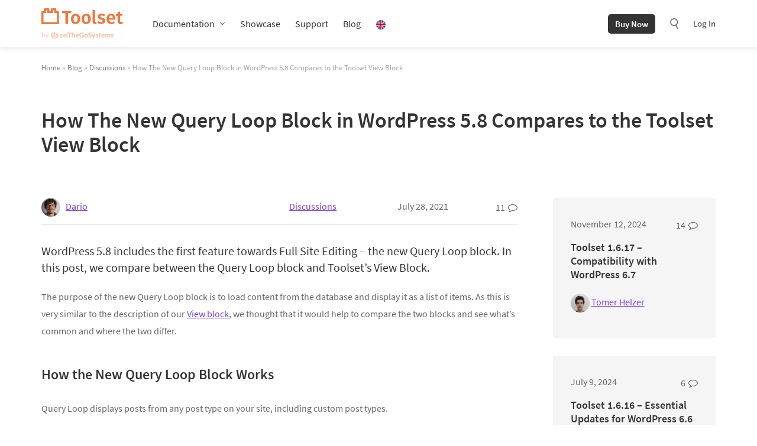

--- FILE ---
content_type: text/html; charset=UTF-8
request_url: https://toolset.com/2021/07/how-the-new-query-loop-block-in-wordpress-5-8-compares-to-the-toolset-view-block/
body_size: 45947
content:
<!DOCTYPE html>
<html lang="en-US" class="no-js">
<head>
	    <meta charset="UTF-8"/>
    <meta name="viewport" content="width=device-width, initial-scale=1.0">
    <meta http-equiv="X-UA-Compatible" content="IE=edge,chrome=1">
    <link rel="profile" href="http://gmpg.org/xfn/11"/>
    <link rel="pingback" href="https://toolset.com/xmlrpc.php"/>
    <link rel="apple-touch-icon" sizes="180x180" href="https://toolset.com/wp-content/themes/wp-types-bootstrap-theme/img/apple-touch-icon.png"/>

	<script
				type="text/javascript"
				src="https://app.termly.io/resource-blocker/e9fa822a-6735-49a0-831d-faa4dc0ee97c?autoBlock=on">
			</script><meta name='robots' content='index, follow, max-image-preview:large, max-snippet:-1, max-video-preview:-1' />

<!-- Google Tag Manager for WordPress by gtm4wp.com -->
<script data-cfasync="false" data-pagespeed-no-defer>
	var gtm4wp_datalayer_name = "dataLayer";
	var dataLayer = dataLayer || [];
	const gtm4wp_use_sku_instead = 0;
	const gtm4wp_currency = 'EUR';
	const gtm4wp_product_per_impression = 0;
	const gtm4wp_clear_ecommerce = false;
	const gtm4wp_datalayer_max_timeout = 2000;
</script>
<!-- End Google Tag Manager for WordPress by gtm4wp.com -->
	<!-- This site is optimized with the Yoast SEO plugin v26.6 - https://yoast.com/wordpress/plugins/seo/ -->
	<title>How The New Query Loop Block in WordPress 5.8 Compares to the Toolset View Block - Toolset</title>
<link data-rocket-prefetch href="https://www.googletagmanager.com" rel="dns-prefetch">
<link data-rocket-prefetch href="https://www.google-analytics.com" rel="dns-prefetch">
<link data-rocket-prefetch href="https://app.termly.io" rel="dns-prefetch">
<link data-rocket-prefetch href="https://googleads.g.doubleclick.net" rel="dns-prefetch">
<style id="rocket-critical-css">.wp-block-image img{height:auto;max-width:100%;vertical-align:bottom}.wp-block-image img{box-sizing:border-box}.wp-block-image .aligncenter{display:table}.wp-block-image .aligncenter{margin-left:auto;margin-right:auto}.wp-block-image figure{margin:0}ul{box-sizing:border-box}:root{--wp--preset--font-size--normal:16px;--wp--preset--font-size--huge:42px}.aligncenter{clear:both}.screen-reader-text{border:0;clip:rect(1px,1px,1px,1px);clip-path:inset(50%);height:1px;margin:-1px;overflow:hidden;padding:0;position:absolute;width:1px;word-wrap:normal!important}figure{margin:0 0 1em}.wpml-ls-menu-item .wpml-ls-flag{display:inline;vertical-align:baseline}html{font-family:sans-serif;-ms-text-size-adjust:100%;-webkit-text-size-adjust:100%}body{margin:0}article,figure,header,main,nav{display:block}a{background-color:transparent}strong{font-weight:bold}img{border:0}svg:not(:root){overflow:hidden}figure{margin:1em 40px}button,input,textarea{color:inherit;font:inherit;margin:0}button{overflow:visible}button{text-transform:none}button{-webkit-appearance:button}button::-moz-focus-inner,input::-moz-focus-inner{border:0;padding:0}input{line-height:normal}input[type="search"]{-webkit-appearance:textfield;box-sizing:content-box}input[type="search"]::-webkit-search-cancel-button,input[type="search"]::-webkit-search-decoration{-webkit-appearance:none}textarea{overflow:auto}*{-webkit-box-sizing:border-box;-moz-box-sizing:border-box;box-sizing:border-box}*:before,*:after{-webkit-box-sizing:border-box;-moz-box-sizing:border-box;box-sizing:border-box}html{font-size:10px}body{font-family:"Source Sans Pro",Helvetica,Arial,sans-serif;font-size:15px;line-height:1.428571429;color:#666;background-color:#fff}input,button,textarea{font-family:inherit;font-size:inherit;line-height:inherit}a{color:#783eed;text-decoration:none}figure{margin:0}img{vertical-align:middle}.sr-only{position:absolute;width:1px;height:1px;margin:-1px;padding:0;overflow:hidden;clip:rect(0,0,0,0);border:0}h2{font-family:inherit;font-weight:400;line-height:1.3;color:#ed793e}h2{margin-top:21px;margin-bottom:10.5px}h2{font-size:28px}p{margin:0 0 13px}.lead{margin-bottom:21px;font-size:17px;font-weight:300;line-height:1.4}@media (min-width:768px){.lead{font-size:22.5px}}ul{margin-top:0;margin-bottom:13px}ul ul{margin-bottom:0}.container{margin-right:auto;margin-left:auto;padding-left:15px;padding-right:15px}.container:before,.container:after{content:" ";display:table}.container:after{clear:both}@media (min-width:768px){.container{width:750px}}@media (min-width:992px){.container{width:970px}}@media (min-width:1200px){.container{width:1170px}}label{display:inline-block;max-width:100%;margin-bottom:5px;font-weight:bold}input[type="search"]{-webkit-box-sizing:border-box;-moz-box-sizing:border-box;box-sizing:border-box}.form-control{display:block;width:100%;height:35px;padding:6px 12px;font-size:15px;line-height:1.428571429;color:#666;background-color:#fff;background-image:none;border:1px solid #eee;border-radius:1px;-webkit-box-shadow:inset 0 1px 1px rgba(0,0,0,0.075);box-shadow:inset 0 1px 1px rgba(0,0,0,0.075)}.form-control::-moz-placeholder{color:#999;opacity:1}.form-control:-ms-input-placeholder{color:#999}.form-control::-webkit-input-placeholder{color:#999}.form-control::-ms-expand{border:0;background-color:transparent}input[type="search"]{-webkit-appearance:none}@media (min-width:768px){.form-inline .form-control{display:inline-block;width:auto;vertical-align:middle}}.btn{display:inline-block;margin-bottom:0;font-weight:normal;text-align:center;vertical-align:middle;touch-action:manipulation;background-image:none;border:1px solid transparent;white-space:nowrap;padding:6px 12px;font-size:15px;line-height:1.428571429;border-radius:2px}.btn-default{color:#fff;background-color:#333;border-color:#000}.collapse{display:none}@-ms-viewport{width:device-width}body{min-width:299px;min-height:100vh;height:auto;display:grid;grid-template-rows:auto 1fr auto;color:#343434;overflow-x:hidden}h2{color:#343434}h2 a,h3 a{color:#ed793e}.post-content h2 a,.post-content h3 a{text-decoration:none}@media (max-width:768px){h2{font-size:28px!important}}label{font-weight:normal}img{box-sizing:content-box}.btn{border-width:0;border-bottom-width:0;text-decoration:none!important;border-radius:5px}figure.aligncenter{margin-top:1.1em;margin-bottom:1.1em}@media (max-width:640px){figure.aligncenter{float:none;display:block;margin:1.1em auto}}figure.aligncenter{display:block;margin-left:auto;margin-right:auto}.lead{font-weight:400}@media (min-width:768px){.lead{font-size:22px}}.post-content{margin-bottom:60px;line-height:1.8;font-size:1.075em}.post-content article>h2{padding-top:5px;margin-bottom:45px;font-size:2.5em;line-height:1.15;font-weight:400;color:#343434}.post-content a{text-decoration:underline}.post-content h2{margin-top:0;padding-top:30px;margin-bottom:1.15em}.post-content img{max-width:100%;height:auto}.wpv-profile-picture-shape-circle{border-radius:50%}.site-footer__copyright-col .wpml-ls-statics-footer ul li a span{display:none}.site-footer__copyright-col-social a span{display:none}.wpml-ls-legacy-list-horizontal.wpml-ls-statics-footer{margin-bottom:0;border-bottom:0;background:#e2e2e2;border-top:0}.site-head{height:80px;display:flex;align-items:center;position:sticky;top:0;width:100%;z-index:110;margin-bottom:25px;background-color:#fff;box-shadow:0 0 10px rgba(0,0,0,0.15);-webkit-backface-visibility:hidden}.site-head--wrapper{display:flex}@media (max-width:991px){.site-head--wrapper{margin:0;padding-top:15px}.site-head--wrapper.container{width:100%}}.site-head--logo{display:inline-flex;align-items:center;padding-right:50px}.site-head--logo a{display:block;background:url(https://toolset.com/wp-content/themes/wp-types-bootstrap-theme/img/svg/navigation/logo-toolset-otgs.svg) 0 0 no-repeat;background-size:contain;text-indent:-9999px;width:138px;height:52px}@media (max-width:991px){.site-head--logo a{width:120px;height:40px}}@media (max-width:991px){.site-head--logo{padding-right:20px;margin-top:-3px}}.site-head--navigation{position:relative;display:flex;align-items:center}.site-head--navigation-wrapper .btn{display:none}@media (max-width:767px){.site-head--navigation-wrapper .btn{display:inline-block!important;margin-right:0!important}}@media (max-width:991px){.site-head--navigation-wrapper{display:none;height:calc(100vh - 60px);position:absolute;left:0;right:0;top:60px;overflow-y:scroll;background:#fff;padding:15px;text-align:center;box-shadow:0 6px 12px rgba(0,0,0,0.175)}.site-head--navigation-wrapper .sub-menu{position:relative!important;display:block!important;border:0!important;box-shadow:none!important;top:0!important;margin:10px 0 20px}.site-head--navigation-wrapper .sub-menu a{color:#666}}.site-head--navigation>ul{display:flex;list-style:none;margin:0;padding:0}.site-head--navigation>ul li{position:relative;margin-right:25px}.site-head--navigation>ul li:last-child{margin-right:0}@media (min-width:992px){.site-head--navigation>ul li.menu-item-has-children>a{padding-right:18px;background:url(https://toolset.com/wp-content/themes/wp-types-bootstrap-theme/img/svg/navigation/arrow.svg) 99% 50% no-repeat;background-size:8px}}.site-head--navigation>ul li.wpml-ls-menu-item .wpml-ls-flag{vertical-align:middle;height:16px}.site-head--navigation>ul li a{display:block;font-size:16px;color:#343434;text-decoration:none;line-height:30px}@media (max-width:991px){.site-head--navigation>ul li{margin-right:0}.site-head--navigation>ul li.wpml-ls-item{display:none}}@media (max-width:991px){.site-head--navigation>ul{display:block;margin:0 auto 15px auto}}.site-head--navigation .btn{font-weight:600;color:#fff;background-color:#343434;border-radius:5px;margin-right:20px}@media (max-width:767px){.site-head--navigation .btn{display:none}}.site-head--navigation .wpml-ls-statics-footer{background:none!important;margin:45px 0 0!important;padding:0!important;display:none}.site-head--navigation .wpml-ls-statics-footer ul{text-align:left!important}.site-head--navigation .wpml-ls-statics-footer ul li{position:relative}.site-head--navigation .wpml-ls-statics-footer ul li.wpml-ls-current-language:before{position:absolute;top:-3px;left:-6px;content:'';width:30px;height:30px;border-radius:50%;background-color:#e2e2e2}@media (max-width:767px){.site-head--navigation .wpml-ls-statics-footer ul li.wpml-ls-current-language:before{left:4px}}.site-head--navigation .wpml-ls-statics-footer ul li a{position:relative;display:inline-block;padding:0!important;margin-right:20px}.site-head--navigation .wpml-ls-statics-footer ul li a img{height:18px}.site-head--navigation .wpml-ls-statics-footer ul li a span{display:none}@media (max-width:767px){.site-head--navigation .wpml-ls-statics-footer ul li a{margin:0 10px}}@media (max-width:767px){.site-head--navigation .wpml-ls-statics-footer ul{text-align:center!important}}@media (max-width:991px){.site-head--navigation .wpml-ls-statics-footer{margin:25px 0 30px!important}}@media (max-width:991px){.site-head--navigation .wpml-ls-statics-footer{display:block}.site-head--navigation .wpml-ls-statics-footer ul{padding:0}.site-head--navigation .wpml-ls-statics-footer ul .wpml-ls-item{display:inline-block;padding:0;margin:0;list-style-type:none}}.site-head--navigation-right{display:flex;align-items:center;margin-left:auto}.site-head--navigation-right .search-icon{margin:0 20px 0 0;background:url(https://toolset.com/wp-content/themes/wp-types-bootstrap-theme/img/svg/navigation/search.svg) 50% 50% no-repeat;background-size:18px}.site-head--navigation-right .search-icon:before{display:none}.site-head--navigation-right form{position:absolute;top:55px;right:0;min-width:310px;padding:10px;border-radius:2px;box-shadow:0 6px 12px rgba(0,0,0,0.175);background-color:#fff}.site-head--navigation-right form input{width:210px!important}@media (max-width:767px){.site-head--navigation-right form input{display:inline-block}}.site-head--navigation-right form .btn{margin:0 0 0 5px}@media (max-width:767px){.site-head--navigation-right form .btn{display:inline-block}}.site-head--navigation-right ul{display:flex;list-style:none;margin:0;padding:0}.site-head--navigation-right ul li{position:relative;margin-right:25px}.site-head--navigation-right ul li:last-child{margin-right:0}.site-head--navigation-right ul li a{display:block;font-size:15px;color:#343434;text-decoration:none;line-height:30px}.site-head--navigation-mobile{display:none}.site-head--navigation-mobile>div{display:flex;align-items:center;margin-left:20px;line-height:24px}.site-head--navigation-mobile .hamburger-icon{width:24px;margin-left:10px}.site-head--navigation-mobile .hamburger-icon:after,.site-head--navigation-mobile .hamburger-icon:before,.site-head--navigation-mobile .hamburger-icon div{background-color:#343434;border-radius:3px;content:'';display:block;height:4px;margin:4px 0}@media (max-width:991px){.site-head--navigation-mobile{display:block}}.site-head--navigation .sub-menu{display:none;position:absolute;min-width:auto;top:30px;left:0;list-style:none;margin:0;border-top:2px solid #ed793e;border-radius:2px;box-shadow:0 6px 12px rgba(0,0,0,0.175);background-color:#fff;padding:5px 0}.site-head--navigation .sub-menu li{display:block;margin-right:0}.site-head--navigation .sub-menu li a{padding:0 15px}@media (max-width:991px){.site-head{display:block;height:64px;box-shadow:0 6px 12px rgba(0,0,0,0.175)}}.search-icon{display:inline-block;margin:10px 0 8px;width:24px;height:24px;color:#999}.search-icon:before{content:"\f179";font-family:dashicons;line-height:24px;font-size:24px;text-align:center}.breadcrumbs{font-size:.85em;font-weight:400;font-style:normal;color:#a6a6a6}.breadcrumbs a{color:gray}.form-control{border-radius:5px;border-color:#ddd;height:40px}.screen-reader-text{border:0;clip:rect(1px,1px,1px,1px);clip-path:inset(50%);height:1px;margin:-1px;overflow:hidden;padding:0;position:absolute;width:1px;word-wrap:normal!important}.comment-form textarea{border:1px solid #ddd;box-shadow:none}.comment .comment-author.vcard .says{display:none}.post-content{color:#666}.post-content h2{font-size:24px;font-weight:600;color:#343434}@media (max-width:480px){.post-content h2{font-size:18px}}.tb-button{color:#f1f1f1}.tb-button__link{color:inherit;display:inline-block;line-height:100%;text-decoration:none!important;text-align:center}.tb-button__link:visited{color:inherit}.tb-button__link:visited .tb-button__content{font-family:inherit;font-style:inherit;font-weight:inherit;letter-spacing:inherit;text-decoration:inherit;text-shadow:inherit;text-transform:inherit}.tb-button__content{vertical-align:middle}.tb-button__icon{display:inline-block;vertical-align:middle;font-style:normal!important}.tb-button__icon::before{content:attr(data-font-code);font-weight:normal!important}.tb-button__link{background-color:#444;border-radius:0.3em;font-size:1.3em;margin-bottom:0.76em;padding:0.55em 1.5em 0.55em}.tb-grid{display:grid;grid-row-gap:25px;grid-column-gap:25px}.tb-grid-column{flex-wrap:wrap}.tb-grid-column>*{width:100%}.tb-grid-column.tb-grid-align-top{width:100%;display:flex;align-content:flex-start}.tb-image{position:relative}.wp-block-image .tb-image.aligncenter{margin-left:auto;margin-right:auto}.tb-image img{max-width:100%;height:auto;width:auto}.tb-field{margin-bottom:0.76em}.tb-social-share__excerpt{display:none}.wpml-ls-legacy-list-horizontal{border:1px solid transparent;padding:7px;clear:both}.wpml-ls-legacy-list-horizontal>ul{padding:0;margin:0!important;list-style-type:none}.wpml-ls-legacy-list-horizontal .wpml-ls-item{padding:0;margin:0;list-style-type:none;display:inline-block}.wpml-ls-legacy-list-horizontal a{display:block;text-decoration:none;padding:5px 10px 6px;line-height:1}.wpml-ls-legacy-list-horizontal a span{vertical-align:middle}.wpml-ls-legacy-list-horizontal .wpml-ls-flag{display:inline;vertical-align:middle}.wpml-ls-legacy-list-horizontal.wpml-ls-statics-footer{margin-bottom:30px}.wpml-ls-legacy-list-horizontal.wpml-ls-statics-footer>ul{text-align:center}</style><link rel="preload" data-rocket-preload as="image" href="https://toolset.com/wp-content/uploads/2021/07/toolset-how-query-block-works-1.png" imagesrcset="https://toolset.com/wp-content/uploads/2021/07/toolset-how-query-block-works-1.png 1175w, https://toolset.com/wp-content/uploads/2021/07/toolset-how-query-block-works-1-300x246.png 300w, https://toolset.com/wp-content/uploads/2021/07/toolset-how-query-block-works-1-1024x841.png 1024w, https://toolset.com/wp-content/uploads/2021/07/toolset-how-query-block-works-1-150x123.png 150w, https://toolset.com/wp-content/uploads/2021/07/toolset-how-query-block-works-1-768x631.png 768w, https://toolset.com/wp-content/uploads/2021/07/toolset-how-query-block-works-1-633x520.png 633w" imagesizes="auto, (max-width: 1175px) 100vw, 1175px" fetchpriority="high">
	<meta name="description" content="WordPress 5.8 includes the first feature towards Full Site Editing - the new Query Loop block. In this post, we compare between the Query Loop block and" />
	<link rel="canonical" href="https://toolset.com/2021/07/how-the-new-query-loop-block-in-wordpress-5-8-compares-to-the-toolset-view-block/" />
	<meta property="og:locale" content="en_US" />
	<meta property="og:type" content="article" />
	<meta property="og:title" content="How The New Query Loop Block in WordPress 5.8 Compares to the Toolset View Block - Toolset" />
	<meta property="og:description" content="WordPress 5.8 includes the first feature towards Full Site Editing - the new Query Loop block. In this post, we compare between the Query Loop block and" />
	<meta property="og:url" content="https://toolset.com/2021/07/how-the-new-query-loop-block-in-wordpress-5-8-compares-to-the-toolset-view-block/" />
	<meta property="og:site_name" content="Toolset" />
	<meta property="article:publisher" content="https://www.facebook.com/toolsetplugins/" />
	<meta property="article:modified_time" content="2021-09-15T06:26:32+00:00" />
	<meta property="og:image" content="https://toolset.com/wp-content/uploads/2021/07/toolset-view-vs-wp-query-loop-fb.png" />
	<meta property="og:image:width" content="1200" />
	<meta property="og:image:height" content="628" />
	<meta property="og:image:type" content="image/png" />
	<meta name="author" content="Dario" />
	<meta name="twitter:card" content="summary_large_image" />
	<meta name="twitter:image" content="https://toolset.com/wp-content/uploads/2021/07/toolset-view-vs-wp-query-loop-twitter.png" />
	<meta name="twitter:creator" content="@ToolsetPlugins" />
	<meta name="twitter:site" content="@ToolsetPlugins" />
	<meta name="twitter:label1" content="Written by" />
	<meta name="twitter:data1" content="Dario" />
	<meta name="twitter:label2" content="Est. reading time" />
	<meta name="twitter:data2" content="8 minutes" />
	<script type="application/ld+json" class="yoast-schema-graph">{"@context":"https://schema.org","@graph":[{"@type":"Article","@id":"https://toolset.com/2021/07/how-the-new-query-loop-block-in-wordpress-5-8-compares-to-the-toolset-view-block/#article","isPartOf":{"@id":"https://toolset.com/2021/07/how-the-new-query-loop-block-in-wordpress-5-8-compares-to-the-toolset-view-block/"},"author":{"name":"Dario","@id":"https://toolset.com/#/schema/person/e79d7772f21d17623b652f445900c1fa"},"headline":"How The New Query Loop Block in WordPress 5.8 Compares to the Toolset View Block","dateModified":"2021-09-15T06:26:32+00:00","mainEntityOfPage":{"@id":"https://toolset.com/2021/07/how-the-new-query-loop-block-in-wordpress-5-8-compares-to-the-toolset-view-block/"},"wordCount":1243,"commentCount":11,"publisher":{"@id":"https://toolset.com/#organization"},"image":{"@id":"https://toolset.com/2021/07/how-the-new-query-loop-block-in-wordpress-5-8-compares-to-the-toolset-view-block/#primaryimage"},"thumbnailUrl":"https://toolset.com/wp-content/uploads/2021/07/toolset-view-vs-wp-query-loop-featured.png","articleSection":["Discussions"],"inLanguage":"en-US","potentialAction":[{"@type":"CommentAction","name":"Comment","target":["https://toolset.com/2021/07/how-the-new-query-loop-block-in-wordpress-5-8-compares-to-the-toolset-view-block/#respond"]}]},{"@type":"WebPage","@id":"https://toolset.com/2021/07/how-the-new-query-loop-block-in-wordpress-5-8-compares-to-the-toolset-view-block/","url":"https://toolset.com/2021/07/how-the-new-query-loop-block-in-wordpress-5-8-compares-to-the-toolset-view-block/","name":"How The New Query Loop Block in WordPress 5.8 Compares to the Toolset View Block - Toolset","isPartOf":{"@id":"https://toolset.com/#website"},"primaryImageOfPage":{"@id":"https://toolset.com/2021/07/how-the-new-query-loop-block-in-wordpress-5-8-compares-to-the-toolset-view-block/#primaryimage"},"image":{"@id":"https://toolset.com/2021/07/how-the-new-query-loop-block-in-wordpress-5-8-compares-to-the-toolset-view-block/#primaryimage"},"thumbnailUrl":"https://toolset.com/wp-content/uploads/2021/07/toolset-view-vs-wp-query-loop-featured.png","dateModified":"2021-09-15T06:26:32+00:00","description":"WordPress 5.8 includes the first feature towards Full Site Editing - the new Query Loop block. In this post, we compare between the Query Loop block and","breadcrumb":{"@id":"https://toolset.com/2021/07/how-the-new-query-loop-block-in-wordpress-5-8-compares-to-the-toolset-view-block/#breadcrumb"},"inLanguage":"en-US","potentialAction":[{"@type":"ReadAction","target":["https://toolset.com/2021/07/how-the-new-query-loop-block-in-wordpress-5-8-compares-to-the-toolset-view-block/"]}]},{"@type":"ImageObject","inLanguage":"en-US","@id":"https://toolset.com/2021/07/how-the-new-query-loop-block-in-wordpress-5-8-compares-to-the-toolset-view-block/#primaryimage","url":"https://toolset.com/wp-content/uploads/2021/07/toolset-view-vs-wp-query-loop-featured.png","contentUrl":"https://toolset.com/wp-content/uploads/2021/07/toolset-view-vs-wp-query-loop-featured.png","width":850,"height":510},{"@type":"BreadcrumbList","@id":"https://toolset.com/2021/07/how-the-new-query-loop-block-in-wordpress-5-8-compares-to-the-toolset-view-block/#breadcrumb","itemListElement":[{"@type":"ListItem","position":1,"name":"Home","item":"https://toolset.com/"},{"@type":"ListItem","position":2,"name":"How The New Query Loop Block in WordPress 5.8 Compares to the Toolset View Block"}]},{"@type":"WebSite","@id":"https://toolset.com/#website","url":"https://toolset.com/","name":"Toolset","description":"WordPress development framework with no coding","publisher":{"@id":"https://toolset.com/#organization"},"potentialAction":[{"@type":"SearchAction","target":{"@type":"EntryPoint","urlTemplate":"https://toolset.com/?s={search_term_string}"},"query-input":{"@type":"PropertyValueSpecification","valueRequired":true,"valueName":"search_term_string"}}],"inLanguage":"en-US"},{"@type":"Organization","@id":"https://toolset.com/#organization","name":"Toolset","url":"https://toolset.com/","logo":{"@type":"ImageObject","inLanguage":"en-US","@id":"https://toolset.com/#/schema/logo/image/","url":"https://toolset.com/wp-content/uploads/2021/07/toolset-fb-dark-bg.jpg","contentUrl":"https://toolset.com/wp-content/uploads/2021/07/toolset-fb-dark-bg.jpg","width":1200,"height":628,"caption":"Toolset"},"image":{"@id":"https://toolset.com/#/schema/logo/image/"},"sameAs":["https://www.facebook.com/toolsetplugins/","https://x.com/ToolsetPlugins","https://www.linkedin.com/company/toolset","https://www.youtube.com/channel/UCkXU96V638K0OQ-297dL2qA"]},{"@type":"Person","@id":"https://toolset.com/#/schema/person/e79d7772f21d17623b652f445900c1fa","name":"Dario","image":{"@type":"ImageObject","inLanguage":"en-US","@id":"https://toolset.com/#/schema/person/image/","url":"https://secure.gravatar.com/avatar/cf495f47d881795fccb25b68d4621b8c9f3a7efd7d4bfa225cd55d6b896143a5?s=96&d=mm&r=g","contentUrl":"https://secure.gravatar.com/avatar/cf495f47d881795fccb25b68d4621b8c9f3a7efd7d4bfa225cd55d6b896143a5?s=96&d=mm&r=g","caption":"Dario"},"description":"Dario has been part of the Toolset Documentation Team since 2014. He looks after the company's technical documentation, organizing, leading and managing the usability tests for Toolset products. You may have also seen him in the Toolset tutorial videos where he explains how to install and use Toolset.","url":"https://toolset.com/author/dario/"}]}</script>
	<!-- / Yoast SEO plugin. -->



<link rel="alternate" title="oEmbed (JSON)" type="application/json+oembed" href="https://toolset.com/wp-json/oembed/1.0/embed?url=https%3A%2F%2Ftoolset.com%2F2021%2F07%2Fhow-the-new-query-loop-block-in-wordpress-5-8-compares-to-the-toolset-view-block%2F" />
<link rel="alternate" title="oEmbed (XML)" type="text/xml+oembed" href="https://toolset.com/wp-json/oembed/1.0/embed?url=https%3A%2F%2Ftoolset.com%2F2021%2F07%2Fhow-the-new-query-loop-block-in-wordpress-5-8-compares-to-the-toolset-view-block%2F&#038;format=xml" />
<style id='wp-img-auto-sizes-contain-inline-css' type='text/css'>
img:is([sizes=auto i],[sizes^="auto," i]){contain-intrinsic-size:3000px 1500px}
/*# sourceURL=wp-img-auto-sizes-contain-inline-css */
</style>
<style id='wp-emoji-styles-inline-css' type='text/css'>

	img.wp-smiley, img.emoji {
		display: inline !important;
		border: none !important;
		box-shadow: none !important;
		height: 1em !important;
		width: 1em !important;
		margin: 0 0.07em !important;
		vertical-align: -0.1em !important;
		background: none !important;
		padding: 0 !important;
	}
/*# sourceURL=wp-emoji-styles-inline-css */
</style>
<link rel='preload'  href='https://toolset.com/wp-includes/css/dist/block-library/style.min.css?ver=6.9' data-rocket-async="style" as="style" onload="this.onload=null;this.rel='stylesheet'" onerror="this.removeAttribute('data-rocket-async')"  type='text/css' media='all' />
<style id='wp-block-heading-inline-css' type='text/css'>
h1:where(.wp-block-heading).has-background,h2:where(.wp-block-heading).has-background,h3:where(.wp-block-heading).has-background,h4:where(.wp-block-heading).has-background,h5:where(.wp-block-heading).has-background,h6:where(.wp-block-heading).has-background{padding:1.25em 2.375em}h1.has-text-align-left[style*=writing-mode]:where([style*=vertical-lr]),h1.has-text-align-right[style*=writing-mode]:where([style*=vertical-rl]),h2.has-text-align-left[style*=writing-mode]:where([style*=vertical-lr]),h2.has-text-align-right[style*=writing-mode]:where([style*=vertical-rl]),h3.has-text-align-left[style*=writing-mode]:where([style*=vertical-lr]),h3.has-text-align-right[style*=writing-mode]:where([style*=vertical-rl]),h4.has-text-align-left[style*=writing-mode]:where([style*=vertical-lr]),h4.has-text-align-right[style*=writing-mode]:where([style*=vertical-rl]),h5.has-text-align-left[style*=writing-mode]:where([style*=vertical-lr]),h5.has-text-align-right[style*=writing-mode]:where([style*=vertical-rl]),h6.has-text-align-left[style*=writing-mode]:where([style*=vertical-lr]),h6.has-text-align-right[style*=writing-mode]:where([style*=vertical-rl]){rotate:180deg}
/*# sourceURL=https://toolset.com/wp-includes/blocks/heading/style.min.css */
</style>
<style id='wp-block-list-inline-css' type='text/css'>
ol,ul{box-sizing:border-box}:root :where(.wp-block-list.has-background){padding:1.25em 2.375em}
/*# sourceURL=https://toolset.com/wp-includes/blocks/list/style.min.css */
</style>
<style id='wp-block-paragraph-inline-css' type='text/css'>
.is-small-text{font-size:.875em}.is-regular-text{font-size:1em}.is-large-text{font-size:2.25em}.is-larger-text{font-size:3em}.has-drop-cap:not(:focus):first-letter{float:left;font-size:8.4em;font-style:normal;font-weight:100;line-height:.68;margin:.05em .1em 0 0;text-transform:uppercase}body.rtl .has-drop-cap:not(:focus):first-letter{float:none;margin-left:.1em}p.has-drop-cap.has-background{overflow:hidden}:root :where(p.has-background){padding:1.25em 2.375em}:where(p.has-text-color:not(.has-link-color)) a{color:inherit}p.has-text-align-left[style*="writing-mode:vertical-lr"],p.has-text-align-right[style*="writing-mode:vertical-rl"]{rotate:180deg}
/*# sourceURL=https://toolset.com/wp-includes/blocks/paragraph/style.min.css */
</style>
<style id='global-styles-inline-css' type='text/css'>
:root{--wp--preset--aspect-ratio--square: 1;--wp--preset--aspect-ratio--4-3: 4/3;--wp--preset--aspect-ratio--3-4: 3/4;--wp--preset--aspect-ratio--3-2: 3/2;--wp--preset--aspect-ratio--2-3: 2/3;--wp--preset--aspect-ratio--16-9: 16/9;--wp--preset--aspect-ratio--9-16: 9/16;--wp--preset--color--black: #000000;--wp--preset--color--cyan-bluish-gray: #abb8c3;--wp--preset--color--white: #FFF;--wp--preset--color--pale-pink: #f78da7;--wp--preset--color--vivid-red: #cf2e2e;--wp--preset--color--luminous-vivid-orange: #ff6900;--wp--preset--color--luminous-vivid-amber: #fcb900;--wp--preset--color--light-green-cyan: #7bdcb5;--wp--preset--color--vivid-green-cyan: #00d084;--wp--preset--color--pale-cyan-blue: #8ed1fc;--wp--preset--color--vivid-cyan-blue: #0693e3;--wp--preset--color--vivid-purple: #9b51e0;--wp--preset--color--primary: #ed793e;--wp--preset--color--secondary: #783eed;--wp--preset--color--green: #3eed78;--wp--preset--color--dark-gray: #343434;--wp--preset--color--gray: #666666;--wp--preset--color--light-gray: #f5f5f5;--wp--preset--gradient--vivid-cyan-blue-to-vivid-purple: linear-gradient(135deg,rgb(6,147,227) 0%,rgb(155,81,224) 100%);--wp--preset--gradient--light-green-cyan-to-vivid-green-cyan: linear-gradient(135deg,rgb(122,220,180) 0%,rgb(0,208,130) 100%);--wp--preset--gradient--luminous-vivid-amber-to-luminous-vivid-orange: linear-gradient(135deg,rgb(252,185,0) 0%,rgb(255,105,0) 100%);--wp--preset--gradient--luminous-vivid-orange-to-vivid-red: linear-gradient(135deg,rgb(255,105,0) 0%,rgb(207,46,46) 100%);--wp--preset--gradient--very-light-gray-to-cyan-bluish-gray: linear-gradient(135deg,rgb(238,238,238) 0%,rgb(169,184,195) 100%);--wp--preset--gradient--cool-to-warm-spectrum: linear-gradient(135deg,rgb(74,234,220) 0%,rgb(151,120,209) 20%,rgb(207,42,186) 40%,rgb(238,44,130) 60%,rgb(251,105,98) 80%,rgb(254,248,76) 100%);--wp--preset--gradient--blush-light-purple: linear-gradient(135deg,rgb(255,206,236) 0%,rgb(152,150,240) 100%);--wp--preset--gradient--blush-bordeaux: linear-gradient(135deg,rgb(254,205,165) 0%,rgb(254,45,45) 50%,rgb(107,0,62) 100%);--wp--preset--gradient--luminous-dusk: linear-gradient(135deg,rgb(255,203,112) 0%,rgb(199,81,192) 50%,rgb(65,88,208) 100%);--wp--preset--gradient--pale-ocean: linear-gradient(135deg,rgb(255,245,203) 0%,rgb(182,227,212) 50%,rgb(51,167,181) 100%);--wp--preset--gradient--electric-grass: linear-gradient(135deg,rgb(202,248,128) 0%,rgb(113,206,126) 100%);--wp--preset--gradient--midnight: linear-gradient(135deg,rgb(2,3,129) 0%,rgb(40,116,252) 100%);--wp--preset--font-size--small: 13px;--wp--preset--font-size--medium: 20px;--wp--preset--font-size--large: 36px;--wp--preset--font-size--x-large: 42px;--wp--preset--spacing--20: 0.44rem;--wp--preset--spacing--30: 0.67rem;--wp--preset--spacing--40: 1rem;--wp--preset--spacing--50: 1.5rem;--wp--preset--spacing--60: 2.25rem;--wp--preset--spacing--70: 3.38rem;--wp--preset--spacing--80: 5.06rem;--wp--preset--shadow--natural: 6px 6px 9px rgba(0, 0, 0, 0.2);--wp--preset--shadow--deep: 12px 12px 50px rgba(0, 0, 0, 0.4);--wp--preset--shadow--sharp: 6px 6px 0px rgba(0, 0, 0, 0.2);--wp--preset--shadow--outlined: 6px 6px 0px -3px rgb(255, 255, 255), 6px 6px rgb(0, 0, 0);--wp--preset--shadow--crisp: 6px 6px 0px rgb(0, 0, 0);}:where(.is-layout-flex){gap: 0.5em;}:where(.is-layout-grid){gap: 0.5em;}body .is-layout-flex{display: flex;}.is-layout-flex{flex-wrap: wrap;align-items: center;}.is-layout-flex > :is(*, div){margin: 0;}body .is-layout-grid{display: grid;}.is-layout-grid > :is(*, div){margin: 0;}:where(.wp-block-columns.is-layout-flex){gap: 2em;}:where(.wp-block-columns.is-layout-grid){gap: 2em;}:where(.wp-block-post-template.is-layout-flex){gap: 1.25em;}:where(.wp-block-post-template.is-layout-grid){gap: 1.25em;}.has-black-color{color: var(--wp--preset--color--black) !important;}.has-cyan-bluish-gray-color{color: var(--wp--preset--color--cyan-bluish-gray) !important;}.has-white-color{color: var(--wp--preset--color--white) !important;}.has-pale-pink-color{color: var(--wp--preset--color--pale-pink) !important;}.has-vivid-red-color{color: var(--wp--preset--color--vivid-red) !important;}.has-luminous-vivid-orange-color{color: var(--wp--preset--color--luminous-vivid-orange) !important;}.has-luminous-vivid-amber-color{color: var(--wp--preset--color--luminous-vivid-amber) !important;}.has-light-green-cyan-color{color: var(--wp--preset--color--light-green-cyan) !important;}.has-vivid-green-cyan-color{color: var(--wp--preset--color--vivid-green-cyan) !important;}.has-pale-cyan-blue-color{color: var(--wp--preset--color--pale-cyan-blue) !important;}.has-vivid-cyan-blue-color{color: var(--wp--preset--color--vivid-cyan-blue) !important;}.has-vivid-purple-color{color: var(--wp--preset--color--vivid-purple) !important;}.has-black-background-color{background-color: var(--wp--preset--color--black) !important;}.has-cyan-bluish-gray-background-color{background-color: var(--wp--preset--color--cyan-bluish-gray) !important;}.has-white-background-color{background-color: var(--wp--preset--color--white) !important;}.has-pale-pink-background-color{background-color: var(--wp--preset--color--pale-pink) !important;}.has-vivid-red-background-color{background-color: var(--wp--preset--color--vivid-red) !important;}.has-luminous-vivid-orange-background-color{background-color: var(--wp--preset--color--luminous-vivid-orange) !important;}.has-luminous-vivid-amber-background-color{background-color: var(--wp--preset--color--luminous-vivid-amber) !important;}.has-light-green-cyan-background-color{background-color: var(--wp--preset--color--light-green-cyan) !important;}.has-vivid-green-cyan-background-color{background-color: var(--wp--preset--color--vivid-green-cyan) !important;}.has-pale-cyan-blue-background-color{background-color: var(--wp--preset--color--pale-cyan-blue) !important;}.has-vivid-cyan-blue-background-color{background-color: var(--wp--preset--color--vivid-cyan-blue) !important;}.has-vivid-purple-background-color{background-color: var(--wp--preset--color--vivid-purple) !important;}.has-black-border-color{border-color: var(--wp--preset--color--black) !important;}.has-cyan-bluish-gray-border-color{border-color: var(--wp--preset--color--cyan-bluish-gray) !important;}.has-white-border-color{border-color: var(--wp--preset--color--white) !important;}.has-pale-pink-border-color{border-color: var(--wp--preset--color--pale-pink) !important;}.has-vivid-red-border-color{border-color: var(--wp--preset--color--vivid-red) !important;}.has-luminous-vivid-orange-border-color{border-color: var(--wp--preset--color--luminous-vivid-orange) !important;}.has-luminous-vivid-amber-border-color{border-color: var(--wp--preset--color--luminous-vivid-amber) !important;}.has-light-green-cyan-border-color{border-color: var(--wp--preset--color--light-green-cyan) !important;}.has-vivid-green-cyan-border-color{border-color: var(--wp--preset--color--vivid-green-cyan) !important;}.has-pale-cyan-blue-border-color{border-color: var(--wp--preset--color--pale-cyan-blue) !important;}.has-vivid-cyan-blue-border-color{border-color: var(--wp--preset--color--vivid-cyan-blue) !important;}.has-vivid-purple-border-color{border-color: var(--wp--preset--color--vivid-purple) !important;}.has-vivid-cyan-blue-to-vivid-purple-gradient-background{background: var(--wp--preset--gradient--vivid-cyan-blue-to-vivid-purple) !important;}.has-light-green-cyan-to-vivid-green-cyan-gradient-background{background: var(--wp--preset--gradient--light-green-cyan-to-vivid-green-cyan) !important;}.has-luminous-vivid-amber-to-luminous-vivid-orange-gradient-background{background: var(--wp--preset--gradient--luminous-vivid-amber-to-luminous-vivid-orange) !important;}.has-luminous-vivid-orange-to-vivid-red-gradient-background{background: var(--wp--preset--gradient--luminous-vivid-orange-to-vivid-red) !important;}.has-very-light-gray-to-cyan-bluish-gray-gradient-background{background: var(--wp--preset--gradient--very-light-gray-to-cyan-bluish-gray) !important;}.has-cool-to-warm-spectrum-gradient-background{background: var(--wp--preset--gradient--cool-to-warm-spectrum) !important;}.has-blush-light-purple-gradient-background{background: var(--wp--preset--gradient--blush-light-purple) !important;}.has-blush-bordeaux-gradient-background{background: var(--wp--preset--gradient--blush-bordeaux) !important;}.has-luminous-dusk-gradient-background{background: var(--wp--preset--gradient--luminous-dusk) !important;}.has-pale-ocean-gradient-background{background: var(--wp--preset--gradient--pale-ocean) !important;}.has-electric-grass-gradient-background{background: var(--wp--preset--gradient--electric-grass) !important;}.has-midnight-gradient-background{background: var(--wp--preset--gradient--midnight) !important;}.has-small-font-size{font-size: var(--wp--preset--font-size--small) !important;}.has-medium-font-size{font-size: var(--wp--preset--font-size--medium) !important;}.has-large-font-size{font-size: var(--wp--preset--font-size--large) !important;}.has-x-large-font-size{font-size: var(--wp--preset--font-size--x-large) !important;}
/*# sourceURL=global-styles-inline-css */
</style>

<style id='classic-theme-styles-inline-css' type='text/css'>
/*! This file is auto-generated */
.wp-block-button__link{color:#fff;background-color:#32373c;border-radius:9999px;box-shadow:none;text-decoration:none;padding:calc(.667em + 2px) calc(1.333em + 2px);font-size:1.125em}.wp-block-file__button{background:#32373c;color:#fff;text-decoration:none}
/*# sourceURL=/wp-includes/css/classic-themes.min.css */
</style>
<style id='view_editor_gutenberg_frontend_assets-inline-css' type='text/css'>
.wpv-sort-list-dropdown.wpv-sort-list-dropdown-style-default > span.wpv-sort-list,.wpv-sort-list-dropdown.wpv-sort-list-dropdown-style-default .wpv-sort-list-item {border-color: #cdcdcd;}.wpv-sort-list-dropdown.wpv-sort-list-dropdown-style-default .wpv-sort-list-item a {color: #444;background-color: #fff;}.wpv-sort-list-dropdown.wpv-sort-list-dropdown-style-default a:hover,.wpv-sort-list-dropdown.wpv-sort-list-dropdown-style-default a:focus {color: #000;background-color: #eee;}.wpv-sort-list-dropdown.wpv-sort-list-dropdown-style-default .wpv-sort-list-item.wpv-sort-list-current a {color: #000;background-color: #eee;}
.wpv-sort-list-dropdown.wpv-sort-list-dropdown-style-default > span.wpv-sort-list,.wpv-sort-list-dropdown.wpv-sort-list-dropdown-style-default .wpv-sort-list-item {border-color: #cdcdcd;}.wpv-sort-list-dropdown.wpv-sort-list-dropdown-style-default .wpv-sort-list-item a {color: #444;background-color: #fff;}.wpv-sort-list-dropdown.wpv-sort-list-dropdown-style-default a:hover,.wpv-sort-list-dropdown.wpv-sort-list-dropdown-style-default a:focus {color: #000;background-color: #eee;}.wpv-sort-list-dropdown.wpv-sort-list-dropdown-style-default .wpv-sort-list-item.wpv-sort-list-current a {color: #000;background-color: #eee;}.wpv-sort-list-dropdown.wpv-sort-list-dropdown-style-grey > span.wpv-sort-list,.wpv-sort-list-dropdown.wpv-sort-list-dropdown-style-grey .wpv-sort-list-item {border-color: #cdcdcd;}.wpv-sort-list-dropdown.wpv-sort-list-dropdown-style-grey .wpv-sort-list-item a {color: #444;background-color: #eeeeee;}.wpv-sort-list-dropdown.wpv-sort-list-dropdown-style-grey a:hover,.wpv-sort-list-dropdown.wpv-sort-list-dropdown-style-grey a:focus {color: #000;background-color: #e5e5e5;}.wpv-sort-list-dropdown.wpv-sort-list-dropdown-style-grey .wpv-sort-list-item.wpv-sort-list-current a {color: #000;background-color: #e5e5e5;}
.wpv-sort-list-dropdown.wpv-sort-list-dropdown-style-default > span.wpv-sort-list,.wpv-sort-list-dropdown.wpv-sort-list-dropdown-style-default .wpv-sort-list-item {border-color: #cdcdcd;}.wpv-sort-list-dropdown.wpv-sort-list-dropdown-style-default .wpv-sort-list-item a {color: #444;background-color: #fff;}.wpv-sort-list-dropdown.wpv-sort-list-dropdown-style-default a:hover,.wpv-sort-list-dropdown.wpv-sort-list-dropdown-style-default a:focus {color: #000;background-color: #eee;}.wpv-sort-list-dropdown.wpv-sort-list-dropdown-style-default .wpv-sort-list-item.wpv-sort-list-current a {color: #000;background-color: #eee;}.wpv-sort-list-dropdown.wpv-sort-list-dropdown-style-grey > span.wpv-sort-list,.wpv-sort-list-dropdown.wpv-sort-list-dropdown-style-grey .wpv-sort-list-item {border-color: #cdcdcd;}.wpv-sort-list-dropdown.wpv-sort-list-dropdown-style-grey .wpv-sort-list-item a {color: #444;background-color: #eeeeee;}.wpv-sort-list-dropdown.wpv-sort-list-dropdown-style-grey a:hover,.wpv-sort-list-dropdown.wpv-sort-list-dropdown-style-grey a:focus {color: #000;background-color: #e5e5e5;}.wpv-sort-list-dropdown.wpv-sort-list-dropdown-style-grey .wpv-sort-list-item.wpv-sort-list-current a {color: #000;background-color: #e5e5e5;}.wpv-sort-list-dropdown.wpv-sort-list-dropdown-style-blue > span.wpv-sort-list,.wpv-sort-list-dropdown.wpv-sort-list-dropdown-style-blue .wpv-sort-list-item {border-color: #0099cc;}.wpv-sort-list-dropdown.wpv-sort-list-dropdown-style-blue .wpv-sort-list-item a {color: #444;background-color: #cbddeb;}.wpv-sort-list-dropdown.wpv-sort-list-dropdown-style-blue a:hover,.wpv-sort-list-dropdown.wpv-sort-list-dropdown-style-blue a:focus {color: #000;background-color: #95bedd;}.wpv-sort-list-dropdown.wpv-sort-list-dropdown-style-blue .wpv-sort-list-item.wpv-sort-list-current a {color: #000;background-color: #95bedd;}
/*# sourceURL=view_editor_gutenberg_frontend_assets-inline-css */
</style>
<link data-minify="1" rel='preload'  href='https://toolset.com/wp-content/cache/min/1/wp-content/plugins/types/vendor/otgs/icons/css/otgs-icons.css?ver=1759399924' data-rocket-async="style" as="style" onload="this.onload=null;this.rel='stylesheet'" onerror="this.removeAttribute('data-rocket-async')"  type='text/css' media='all' />
<link data-minify="1" rel='preload'  href='https://toolset.com/wp-content/cache/min/1/wp-content/plugins/icl-mpp/modules/activetrail/res/css/icl-mpp-activetrail.css?ver=1759399977' data-rocket-async="style" as="style" onload="this.onload=null;this.rel='stylesheet'" onerror="this.removeAttribute('data-rocket-async')"  type='text/css' media='all' />
<link data-minify="1" rel='preload'  href='https://toolset.com/wp-content/cache/min/1/wp-content/plugins/otgs-shortcodes/public/css/shortcodes.css?ver=1759399930' data-rocket-async="style" as="style" onload="this.onload=null;this.rel='stylesheet'" onerror="this.removeAttribute('data-rocket-async')"  type='text/css' media='all' />
<style id='woocommerce-inline-inline-css' type='text/css'>
.woocommerce form .form-row .required { visibility: visible; }
/*# sourceURL=woocommerce-inline-inline-css */
</style>
<link data-minify="1" rel='preload'  href='https://toolset.com/wp-content/cache/min/1/wp-content/plugins/wp-postratings/css/postratings-css.css?ver=1759399924' data-rocket-async="style" as="style" onload="this.onload=null;this.rel='stylesheet'" onerror="this.removeAttribute('data-rocket-async')"  type='text/css' media='all' />
<link rel='preload'  href='https://toolset.com/wp-content/plugins/sitepress-multilingual-cms/templates/language-switchers/legacy-dropdown/style.min.css?ver=1' data-rocket-async="style" as="style" onload="this.onload=null;this.rel='stylesheet'" onerror="this.removeAttribute('data-rocket-async')"  type='text/css' media='all' />
<style id='wpml-legacy-dropdown-0-inline-css' type='text/css'>
.wpml-ls-statics-shortcode_actions{background-color:#eeeeee;}.wpml-ls-statics-shortcode_actions, .wpml-ls-statics-shortcode_actions .wpml-ls-sub-menu, .wpml-ls-statics-shortcode_actions a {border-color:#cdcdcd;}.wpml-ls-statics-shortcode_actions a, .wpml-ls-statics-shortcode_actions .wpml-ls-sub-menu a, .wpml-ls-statics-shortcode_actions .wpml-ls-sub-menu a:link, .wpml-ls-statics-shortcode_actions li:not(.wpml-ls-current-language) .wpml-ls-link, .wpml-ls-statics-shortcode_actions li:not(.wpml-ls-current-language) .wpml-ls-link:link {color:#444444;background-color:#ffffff;}.wpml-ls-statics-shortcode_actions .wpml-ls-sub-menu a:hover,.wpml-ls-statics-shortcode_actions .wpml-ls-sub-menu a:focus, .wpml-ls-statics-shortcode_actions .wpml-ls-sub-menu a:link:hover, .wpml-ls-statics-shortcode_actions .wpml-ls-sub-menu a:link:focus {color:#000000;background-color:#eeeeee;}.wpml-ls-statics-shortcode_actions .wpml-ls-current-language > a {color:#444444;background-color:#ffffff;}.wpml-ls-statics-shortcode_actions .wpml-ls-current-language:hover>a, .wpml-ls-statics-shortcode_actions .wpml-ls-current-language>a:focus {color:#000000;background-color:#eeeeee;}
/*# sourceURL=wpml-legacy-dropdown-0-inline-css */
</style>
<link rel='preload'  href='https://toolset.com/wp-content/plugins/sitepress-multilingual-cms/templates/language-switchers/menu-item/style.min.css?ver=1' data-rocket-async="style" as="style" onload="this.onload=null;this.rel='stylesheet'" onerror="this.removeAttribute('data-rocket-async')"  type='text/css' media='all' />
<style id='wpml-menu-item-0-inline-css' type='text/css'>
.wpml-ls-current-language.wpml-ls-menu-item ul { min-width: 0; }
/*# sourceURL=wpml-menu-item-0-inline-css */
</style>
<link data-minify="1" rel='preload'  href='https://toolset.com/wp-content/cache/min/1/wp-content/plugins/wpml-cms-nav/res/css/cms-navigation-base.css?ver=1759399924' data-rocket-async="style" as="style" onload="this.onload=null;this.rel='stylesheet'" onerror="this.removeAttribute('data-rocket-async')"  type='text/css' media='screen' />
<link data-minify="1" rel='preload'  href='https://toolset.com/wp-content/cache/min/1/wp-content/plugins/wpml-cms-nav/res/css/cms-navigation.css?ver=1759399924' data-rocket-async="style" as="style" onload="this.onload=null;this.rel='stylesheet'" onerror="this.removeAttribute('data-rocket-async')"  type='text/css' media='screen' />
<link rel='stylesheet' id='dashicons-css' data-oprm-on-first-user-action data-oprm-id=wpDashIcons data-oprm-src='https://toolset.com/wp-includes/css/dashicons.min.css?ver=6.9' type='text/css' media='all' />
<link data-minify="1" rel='preload'  href='https://toolset.com/wp-content/cache/min/1/wp-content/themes/wp-types-bootstrap-theme/style.css?ver=1759399924' data-rocket-async="style" as="style" onload="this.onload=null;this.rel='stylesheet'" onerror="this.removeAttribute('data-rocket-async')"  type='text/css' media='all' />
<link data-minify="1" rel='preload'  href='https://toolset.com/wp-content/cache/min/1/wp-content/themes/wp-types-bootstrap-theme/css/comments.css?ver=1759399924' data-rocket-async="style" as="style" onload="this.onload=null;this.rel='stylesheet'" onerror="this.removeAttribute('data-rocket-async')"  type='text/css' media='all' />
<link data-minify="1" rel='preload'  href='https://toolset.com/wp-content/cache/min/1/wp-content/themes/wp-types-bootstrap-theme/css/page-blog.css?ver=1759399924' data-rocket-async="style" as="style" onload="this.onload=null;this.rel='stylesheet'" onerror="this.removeAttribute('data-rocket-async')"  type='text/css' media='all' />
<link data-minify="1" rel='preload'  href='https://toolset.com/wp-content/cache/min/1/wp-content/plugins/icl-mpp/assets/css/frontend.css?ver=1759399930' data-rocket-async="style" as="style" onload="this.onload=null;this.rel='stylesheet'" onerror="this.removeAttribute('data-rocket-async')"  type='text/css' media='all' />

        <script type='text/javascript'>
            /* <![CDATA[ */
            var ajaxurl = 'https://toolset.com/wp-admin/admin-ajax.php';
            /* ]]> */
        </script>

		<script data-minify="1" type="text/javascript" src="https://toolset.com/wp-content/cache/min/1/wp-content/plugins/cred-frontend-editor/vendor/toolset/common-es/public/toolset-common-es-frontend.js?ver=1759399924" id="toolset-common-es-frontend-js"></script>
<script type="text/javascript" src="https://toolset.com/wp-includes/js/jquery/jquery.min.js?ver=3.7.1" id="jquery-core-js"></script>
<script data-minify="1" type="text/javascript" src="https://toolset.com/wp-content/cache/min/1/wp-content/plugins/icl-mpp/modules/store/res/js/installer.js?ver=1759399930" id="icl_mpp_installer-js" data-rocket-defer defer></script>
<script type="text/javascript" id="codesnipjs-js-extra">
/* <![CDATA[ */
var the_ajax_script = {"ajaxurl":"https://toolset.com/wp-admin/admin-ajax.php","postid_to_ajax":"2103847"};
//# sourceURL=codesnipjs-js-extra
/* ]]> */
</script>
<script type="text/javascript" data-oprm-on-first-user-action data-oprm-id=syntaxHighlighter data-oprm-src="https://toolset.com/wp-content/plugins/syntaxhighlighter/syntaxhighlighter3/scripts/shCore.js?ver=6.9" id="shCore-js"></script>
<script type="text/javascript" data-oprm-on-first-user-action data-oprm-id=syntaxHighlighter data-oprm-src="https://toolset.com/wp-content/plugins/syntaxhighlighter/syntaxhighlighter3/scripts/shBrushJScript.js?ver=6.9" id="shBrushJScript-js"></script>
<script type="text/javascript" data-oprm-on-first-user-action data-oprm-id=syntaxHighlighter data-oprm-src="https://toolset.com/wp-content/plugins/syntaxhighlighter/syntaxhighlighter3/scripts/shBrushCss.js?ver=6.9" id="shBrushCss-js"></script>
<script type="text/javascript" data-oprm-on-first-user-action data-oprm-id=syntaxHighlighter data-oprm-src="https://toolset.com/wp-content/plugins/syntaxhighlighter/syntaxhighlighter3/scripts/shBrushXml.js?ver=6.9" id="shBrushXml-js"></script>
<script type="text/javascript" data-oprm-on-first-user-action data-oprm-id=syntaxHighlighter data-oprm-src="https://toolset.com/wp-content/plugins/syntaxhighlighter/syntaxhighlighter3/scripts/shBrushPhp.js?ver=6.9" id="shBrushPhp-js"></script>
<script type="text/javascript" src="https://toolset.com/wp-content/plugins/icl-mpp/modules/HTMX/assets/js/htmx.min.js?ver=1.9.5" id="htmx-js" data-rocket-defer defer></script>
<script type="text/javascript" id="htmx-extras-js-extra">
/* <![CDATA[ */
var wp_data = {"nonce":"60c99c019a"};
//# sourceURL=htmx-extras-js-extra
/* ]]> */
</script>
<script data-minify="1" type="text/javascript" src="https://toolset.com/wp-content/cache/min/1/wp-content/plugins/icl-mpp/modules/HTMX/assets/js/htmx-extras.js?ver=1759399924" id="htmx-extras-js" data-rocket-defer defer></script>
<script type="text/javascript" data-oprm-manual data-oprm-id=wonderPluginLightbox data-oprm-src="https://toolset.com/wp-content/plugins/wonderplugin-lightbox/engine/wonderpluginlightbox.js?ver=11.3.1PRO" id="wonderplugin-lightbox-script-js"></script>
<script type="text/javascript" id="woocommerce-js-extra">
/* <![CDATA[ */
var woocommerce_params = {"ajax_url":"/wp-admin/admin-ajax.php","wc_ajax_url":"/?wc-ajax=%%endpoint%%","i18n_password_show":"Show password","i18n_password_hide":"Hide password"};
//# sourceURL=woocommerce-js-extra
/* ]]> */
</script>
<script type="text/javascript" src="https://toolset.com/wp-content/plugins/sitepress-multilingual-cms/templates/language-switchers/legacy-dropdown/script.min.js?ver=1" id="wpml-legacy-dropdown-0-js" data-rocket-defer defer></script>
<script type="text/javascript" id="otgs-public-resources-manager-js-extra">
/* <![CDATA[ */
var oprmConstants = {"showInfoMessages":"","attributeId":"data-oprm-id","attributeSrc":"data-oprm-src","attributeLazyLoadManual":"data-oprm-manual","attributeLazyLoadOnFirstUserAction":"data-oprm-on-first-user-action","attributeScriptToLoadBeforeCallbacks":"data-oprm-script-to-load-before-callbacks","attributeScriptToLoadAfterCallbacks":"data-oprm-script-to-load-after-callbacks"};
//# sourceURL=otgs-public-resources-manager-js-extra
/* ]]> */
</script>
<script type="text/javascript" src="https://toolset.com/wp-content/plugins/otgs-public-resources-manager/build/otgs-public-resources-manager.min.js" id="otgs-public-resources-manager-js" data-rocket-defer defer></script>
<link rel="https://api.w.org/" href="https://toolset.com/wp-json/" /><link rel="alternate" title="JSON" type="application/json" href="https://toolset.com/wp-json/wp/v2/posts/2103847" /><link rel="EditURI" type="application/rsd+xml" title="RSD" href="https://toolset.com/xmlrpc.php?rsd" />
<meta name="generator" content="WordPress 6.9" />
<meta name="generator" content="WooCommerce 10.4.3" />
<meta name="generator" content="WPML ver:4.8.6 stt:1,4,3,2;" />

            <script type="text/javascript">
                if ('function' !== typeof otgs_datalayer_push) {
                    function otgs_datalayer_push(eventlabel) {
                        if ('object' === typeof window.dataLayer) {
                            window.dataLayer.push({
                                event: 'gaEvent',
                                eventCategory: 'Product',
                                eventAction: 'purchase',
                                eventLabel: eventlabel
                            });
                        }
                    }
                }
            </script>
        <meta name="environment" content="production">
<!-- Google Tag Manager for WordPress by gtm4wp.com -->
<!-- GTM Container placement set to manual -->
<script data-cfasync="false" data-pagespeed-no-defer>
	var dataLayer_content = {"visitorLoginState":"logged-out","visitorType":"visitor-logged-out","pagePostType":"post","pagePostType2":"single-post","pageCategory":["discussions"],"cartContent":{"totals":{"applied_coupons":[],"discount_total":0,"subtotal":0,"total":0},"items":[]}};
	dataLayer.push( dataLayer_content );
</script>
<script data-cfasync="false" data-pagespeed-no-defer>
(function(w,d,s,l,i){w[l]=w[l]||[];w[l].push({'gtm.start':
new Date().getTime(),event:'gtm.js'});var f=d.getElementsByTagName(s)[0],
j=d.createElement(s),dl=l!='dataLayer'?'&l='+l:'';j.async=true;j.src=
'//www.googletagmanager.com/gtm.js?id='+i+dl;f.parentNode.insertBefore(j,f);
})(window,document,'script','dataLayer','GTM-KHXMTVB');
</script>
<!-- End Google Tag Manager for WordPress by gtm4wp.com --> <link rel='preload' href='https://toolset.com/wp-content/themes/wp-types-bootstrap-theme/css/fonts/source-sans-pro/source-sans-pro-v14-latin-regular.woff2' as='font' type='font/woff2' crossorigin> <link rel='preload' href='https://toolset.com/wp-content/themes/wp-types-bootstrap-theme/css/fonts/source-sans-pro/source-sans-pro-v14-latin-600.woff2' as='font' type='font/woff2' crossorigin> <style type='text/css'> @font-face { font-family: 'Source Sans Pro'; font-style: normal; font-weight: 400; src: local(''), url('https://toolset.com/wp-content/themes/wp-types-bootstrap-theme/css/fonts/source-sans-pro/source-sans-pro-v14-latin-regular.woff2') format('woff2'), url('https://toolset.com/wp-content/themes/wp-types-bootstrap-theme/css/fonts/source-sans-pro/source-sans-pro-v14-latin-regular.woff') format('woff'); } /* source-sans-pro-600 - latin */ @font-face { font-family: 'Source Sans Pro'; font-style: normal; font-weight: 600; src: local(''), url('https://toolset.com/wp-content/themes/wp-types-bootstrap-theme/css/fonts/source-sans-pro/source-sans-pro-v14-latin-600.woff2') format('woff2'), url('https://toolset.com/wp-content/themes/wp-types-bootstrap-theme/css/fonts/source-sans-pro/source-sans-pro-v14-latin-600.woff') format('woff'); } /* source-sans-pro-700 - latin */ @font-face { font-family: 'Source Sans Pro'; font-style: normal; font-weight: 700; src: local(''), url('https://toolset.com/wp-content/themes/wp-types-bootstrap-theme/css/fonts/source-sans-pro/source-sans-pro-v14-latin-600.woff2') format('woff2'), url('https://toolset.com/wp-content/themes/wp-types-bootstrap-theme/css/fonts/source-sans-pro/source-sans-pro-v14-latin-600.woff') format('woff'); } /* source-sans-pro-900 - latin */ @font-face { font-family: 'Source Sans Pro'; font-style: normal; font-weight: 900; src: local(''), url('https://toolset.com/wp-content/themes/wp-types-bootstrap-theme/css/fonts/source-sans-pro/source-sans-pro-v14-latin-600.woff2') format('woff2'), url('https://toolset.com/wp-content/themes/wp-types-bootstrap-theme/css/fonts/source-sans-pro/source-sans-pro-v14-latin-600.woff') format('woff'); } </style>	<noscript><style>.woocommerce-product-gallery{ opacity: 1 !important; }</style></noscript>
	 <script> window.addEventListener("load",function(){ var c={script:false,link:false}; function ls(s) { if(!['script','link'].includes(s)||c[s]){return;}c[s]=true; var d=document,f=d.getElementsByTagName(s)[0],j=d.createElement(s); if(s==='script'){j.async=true;j.src='https://toolset.com/wp-content/plugins/wp-views/vendor/toolset/blocks/public/js/frontend.js?v=1.6.17';}else{ j.rel='stylesheet';j.href='https://toolset.com/wp-content/plugins/wp-views/vendor/toolset/blocks/public/css/style.css?v=1.6.17';} f.parentNode.insertBefore(j, f); }; function ex(){ls('script');ls('link')} window.addEventListener("scroll", ex, {once: true}); if (('IntersectionObserver' in window) && ('IntersectionObserverEntry' in window) && ('intersectionRatio' in window.IntersectionObserverEntry.prototype)) { var i = 0, fb = document.querySelectorAll("[class^='tb-']"), o = new IntersectionObserver(es => { es.forEach(e => { o.unobserve(e.target); if (e.intersectionRatio > 0) { ex();o.disconnect();}else{ i++;if(fb.length>i){o.observe(fb[i])}} }) }); if (fb.length) { o.observe(fb[i]) } } }) </script>
	<noscript>
		<link data-minify="1" rel="stylesheet" href="https://toolset.com/wp-content/cache/min/1/wp-content/plugins/wp-views/vendor/toolset/blocks/public/css/style.css?ver=1759399924">
	</noscript><link rel="icon" href="https://toolset.com/wp-content/uploads/2017/06/toolset-favicon-90x90.png" sizes="32x32" />
<link rel="icon" href="https://toolset.com/wp-content/uploads/2017/06/toolset-favicon.png" sizes="192x192" />
<link rel="apple-touch-icon" href="https://toolset.com/wp-content/uploads/2017/06/toolset-favicon.png" />
<meta name="msapplication-TileImage" content="https://toolset.com/wp-content/uploads/2017/06/toolset-favicon.png" />
		<style type="text/css" id="wp-custom-css">
			/*
You can add your own CSS here.

Click the help icon above to learn more.
*/

body.page-id-620642 {
	background-color: #fff;
}
.toolset-box-shadow {
	color: #666;
	box-shadow: 0 20px 37.24px 0.76px rgba(107, 107, 108, 0.2);
	margin-bottom: 40px;
}

/************************
 * Post Relationships API
 * ***********************/

@media (min-width: 992px) {
.old-vs-new-code .gutter {
	display: none;
}
}
.old-vs-new-code #codesnipfrontend {
	display: none;
}
.post-content .syntaxhighlighter,
.post-content .syntaxhighlighter .code {
	overflow-y: hidden !important;
}
.old-vs-new-code .code .container {
	min-height: 17em !important;
}
.old-vs-new-code>div {
    padding: 30px 19px 20px;
    margin-top: 30px;
}
.old-vs-new-code>div:last-child{
	 box-shadow: 0px 9px 29px -1px rgba(106,107,108,0.16);	
}

.old-vs-new-code h3 {
	font-size: 16px;
	text-transform: uppercase;
	font-weight: 600;
	padding-top: 0;
	letter-spacing: .15em;
}

.post-content article>h2 {
	font-size: 28px;
	padding-top: 30px;
}
.page-id-58 .post-content h2 {
	font-weight: 600;
	color: #ed793e !important;
}
.page-id-58 .post-content h2 svg,
.page-id-58 .post-content h2 i.fa {
	margin-right: 10px;
}
.mb-0 {
	margin-bottom: 0 !important;
}
.mt-0 {
	margin-top: 0 !important;
}
@media (min-width: 768px) {
.fixed-menu {
	top: 100px !important;
}
}

.comment .comment-body .comment-content,
.comment .comment-author .toolset-team {
	color: #343434;
}
.lead {
	font-size: 20px;
	color: #343434;
}

.wp-block-toolset-blocks-container.course-image {
	position: relative;
	overflow:hidden;
}

.wp-block-toolset-blocks-container.preview {
	position: relative;
}
.home .wp-block-toolset-blocks-container.preview .wp-block-image:first-child {
	opacity: 0.6;
	transition: transform 0.25s ease;
}
.wp-block-toolset-blocks-container.preview-top .wp-block-image:first-child {
	opacity: 0.7;
	transition: transform 0.25s ease;
}
.wp-block-toolset-blocks-container.preview:hover .wp-block-image:first-child {
	opacity: 1.0;
	transition:0.5s;
}
.wp-block-toolset-blocks-container.preview .wp-block-image:last-child {
	position: absolute;
	top: 50%;
	left: 50%;
	margin: -30px 0 0 -30px;
}
.wp-block-toolset-blocks-container.preview-top .wp-block-image:last-child {
	top: 36%;
	left: 54%;
	margin: 0;
}

.post-type-archive-training-course .breadcrumbs { display: none;}
.post-type-archive-training-course .post-content .breadcrumbs { display: block;}
body.post-type-archive-training-course .btn-arrow i.tb-button__icon {
    font-size: 14px;
    line-height: 22px;
}

.doc-content {
	padding:17px;
}

.btn-round {
	border: none;
	border-radius: 5px;
	padding: 14px 25px;
	margin-top: 20px;
	font-size: 18px;
  font-weight: 700;
}

@media (max-width: 767px) {
	.page-author-meta {
			font-size: 0.9em !important;
	}
	.page-author-meta__publish dl {
    margin-left: 10%;
	}
}

.single-course-lesson .page-title {
	margin-bottom: 65px;
}

.video-content ol[start="2"] {
	counter-increment: li 1;
}
.video-content ol[start="3"] {
	counter-increment: li 2;
}
.video-content ol[start="4"] {
	counter-increment: li 3;
}
.video-content ol[start="5"] {
	counter-increment: li 4;
}
.video-content ol[start="6"] {
	counter-increment: li 5;
}
.video-content ol[start="7"] {
	counter-increment: li 6;
}
.video-content ol[start="8"] {
	counter-increment: li 7;
}
.video-content ol[start="9"] {
	counter-increment: li 8;
}
.video-content ol ul {
  margin: 10px 0 20px 30px;
}
.video-content ol ul li:before {
  content: "\2022" !important;
	top: -2px !important;
	counter-increment: none !important;
}

.single-course-chapter .preview-video .tour-video img {
	width: 100%;
	height: auto;
}

.types-fields-menu li.active a {
    display: inline-block;
}
.single-course-chapter .entry-content .chapter-videos__grid-one .chapter-video__content .btn {
	flex-grow: 0;
}
.single-lesson-placement .entry-content h2,
.single-course-lesson .entry-content h2 {
	font-size: 22px;
	font-weight: 600;
}
.single-lesson-placement .entry-content h3,
.single-course-lesson .entry-content h3,
.single-course-lesson-placement .entry-content h3 strong,
.single-course-lesson .entry-content h3 strong {
	font-size: 20px;
	font-weight: 400;
	margin: 40px 0 20px;
}
.single-lesson-placement .entry-content h4,
.single-course-lesson .entry-content h4 {
	font-size: 18px;
	font-weight: 400;
}

.lesson-image{
	opacity:.5;
}
.lesson-image:hover{
	opacity:.8;
	transition:0.5s;
}

.wp-block-toolset-blocks-container.lesson-video.preview:hover .wp-block-image:first-child {
	opacity: .8;
	transition:0.5s;
}

.mention-btn a{
	text-align:left;
}

.book-icon{
	position:absolute;
	top: 18px;
	width:40px;
	right:15px;
	height:40px
}


.html5lightbox-div {
	margin-bottom: -20px;
}
.syntaxhighlighter {
	border: 1px solid #ccc !important;
	padding: 1em 0;
}

.account-wrapper .acc-content .item-box p:last-child {
	margin-bottom: 0;
}
.account-wrapper .acc-content .item-box .flex-row-center {
	display: flex;
	align-items: center;
}

.modal-dialog-centered {
    display: -webkit-box;
    display: -ms-flexbox;
    display: flex;
    -webkit-box-align: center;
    -ms-flex-align: center;
    align-items: center;
    min-height: calc(100% - (.5rem * 2));
}
@media (min-width: 576px){
	.modal-dialog {
			max-width: 550px;
			margin: 1.75rem auto;
	}
}
@media (min-width: 576px){
	.modal-dialog-centered {
			min-height: calc(100% - (1.75rem * 2));
	}
}

.tb-heading__lesson-parts {
	position: relative;
	font-size: 18px !important;
	font-weight: bold !important;
	margin-top: 0 !important;
	margin-bottom: 10px !important;
}
.tb-heading__lesson-parts .dashicons {
	font-size: smaller;
	margin-left: 0.5em;
	color: #888;
	margin-top: 4px;
	text-decoration: none;
}

.documentation-feedback a {
    text-decoration: none;
}
.documentation-feedback a img {
    margin-right: 10px;
}

.single-course .course-title {
	font-size: 36px;
    font-weight: 700;
    color: #fff;
    padding-bottom: 0;
    margin: 0 0 15px;
}

/************************
 PURCHASE PAGE ***********************/

.bc-header__title {
	font-size: 3rem;
}

.guarantee-banner{
		padding: 28px 14px 14px 65px;
		border-radius: 5px;
		background: url(https://toolset.com/wp-content/uploads/2020/03/shield-2.png) no-repeat 20px rgba(64,237, 122,0.16);
		background-size:30px;
	margin-bottom:90px;
	max-width:100%;
}
@media (min-width: 1000px) {
	.guarantee-banner{
		width:890px;
		float:right;
	}
}
@media (max-width: 767px) {
	.container {
		width: 100%;
	}
}

.bc-footer {
    height: 100px;
}

.buy-comparison {
	margin-top: -1px;
}
.buy-comparison__head {
	margin-top: 50px;
}
.buy-comparison__head .buy-compare-col {
	border-bottom-left-radius: 0;
	border-bottom-right-radius: 0;
}
.buy-comparison__body .buy-compare-col {
	border-radius: 0;
}
.buy-comparison__foot .buy-compare-col {
	border-top-left-radius: 0;
	border-top-right-radius: 0;
}
.buy-comparison .col-title {
	margin-bottom: 0;
}
.buy-comparison .col-title .features-collapse {
	position: relative;
	color: #343434;
	text-decoration: none;
}
.buy-comparison .col-title .features-collapse:after {
	position: absolute;
	top: 3px;
	right: -20px;
	content: '';
	display: block;
	width: 10px;
	height: 10px;
    background: url(/wp-content/themes/wp-types-bootstrap-theme/img/svg/navigation/arrow.svg) 99% 53% no-repeat;
    background-size: 10px;
	transform: rotate(180deg);
	transition: rotate 2s;
}
.buy-comparison .col-title .features-collapse.collapsed:after {
	transform: none;
}
#buy-comparison-features {
	overflow: hidden;
  position: relative;
  z-index: 10;
}
@media (max-width: 639px) {
	.buy-comparison {
		display: none;
	}
	.buy-comparison__head {
		display: block;
	}
}
@media (max-width: 991px) {
	#buy-comparison-features {
		display: block;
	}
	#buy-comparison-features .bc-row:empty {
			display: block;
	}
}

@media (max-width: 768px) {
	.single-course-lesson .lesson-row {
		flex-direction: column;
	}
	.single-course-lesson .lesson-row .entry-content {
		order: 0;
		margin-bottom: 50px;
	}
}
.entry-content img.aligncenter, .entry-content  figure.aligncenter {
    max-width: 100%;
    height: auto;
}

/************************
 HOMEPAGE
*************************/

.site-head {
    margin-bottom: 0px;
}

.breadcrumbs{
	margin-top: 25px;
}

#main-video{
	width:1140px;
	max-width:100%;
	border-radius:5px;
	box-shadow: 1px 100px 100px -50px rgba(44,17,99,.4);
}

.white-link{
	color:#fff;
}

.white-link:hover{
	color:#3EED78;
	text-decoration:none;
}

body.page-id-306 .popover-content .checkout-table-white .description {
	color: #343434;
}

body.page-id-306 .details .fa-ul {
	list-style: none;
	padding-left: 0;
}
body.page-id-306 .details .fa-ul li i.fa-li {
	margin-right: 10px;
}


.single-lesson-placement .entry-content .chapter-videos__grid-one .chapter-video .preview-video img, .single-course-chapter .entry-content .chapter-videos__grid-one .chapter-video .preview-video img, .single-course-lesson .entry-content .chapter-videos__grid-one .chapter-video .preview-video img {
    min-width: 200px;
}

.home .img-55 img {
	height: 55px;
	width: auto;
}

.wp-block-image .tb-image.aligncenter {
    text-align: center;
}

.site-head--navigation>ul li a {
    white-space: nowrap;
}
.site-head--navigation ul.sub-menu li.wpml-ls-item {
    min-width: 46px;
}

.tb-social-share__facebook__share-button {
    background-image: url(/wp-content/plugins/wp-views/vendor/toolset/blocks/public/css/icons/facebook.svg) !important;
}

.tb-social-share__twitter__share-button {
    background-image: url(/wp-content/plugins/wp-views/vendor/toolset/blocks/public/css/icons/twitter.svg) !important;
}

.tb-social-share__linkedin__share-button {
    background-image: url(/wp-content/plugins/wp-views/vendor/toolset/blocks/public/css/icons/linkedin.svg) !important;
}

body.single.logged-in .wp-block-columns {
    display: flex;
	flex-wrap: wrap;
}
@media (min-width: 782px) {
	body.single.logged-in .wp-block-columns {
    flex-wrap: nowrap;
	}
	body.single.logged-in .wp-block-column:not(:first-child) {
    margin-left: 2em;
	}
}

.wp-block-image figcaption {
	display: block !important;
}

.legacydocalert {
	background-color:#fcf8e3;
	border-color:#faebcc;
	color:#8a6d3b;
	padding: 20px 10px 20px 20px;
	margin: 40px 0;
}

.gfield select, .gfield textarea {
    display: inline-block;
    width: 100%;
    height: 40px;
}

legend {
    border-bottom:none;
}
.contact-nav a.contact-nav-partner {
    background-image: url(https://toolset.com/wp-content/uploads/2022/01/terms.png);
	background-size: 46px;
}

h1[id]:hover a.anchorlink:before, h2[id]:hover a.anchorlink:before, h3[id]:hover a.anchorlink:before, h4[id]:hover a.anchorlink:before, h5[id]:hover a.anchorlink:before, h6[id]:hover a.anchorlink:before {
    content: "\47";
}
h1[id]:hover a.anchorlink:hover, h2[id]:hover a.anchorlink:hover, h3[id]:hover a.anchorlink:hover, h4[id]:hover a.anchorlink:hover, h5[id]:hover a.anchorlink:hover, h6[id]:hover a.anchorlink:hover {
	text-decoration: none;
}
.checkout-table-white .description, .checkout-table-primary .description {
    color: #343434;
}



div[data-custom-class="body"] {
	max-width: 900px;
	margin: 0 auto;
}
div[data-custom-class="body"] div {
	line-height: 160%;
	margin-bottom: 15px;
}
span[data-custom-class="heading_1"] {
	display: block;
	font-size: 1.5em;
	margin: 30px 0 15px;
}
div[data-custom-class="body"] table td {
	padding: 10px 15px;
}

/* systemsdev-6074 */
#add_issue_tracker.plus-icon::after {
    margin-left: 8px;
    content: "k";
    font-family: "otgs-icons";
    font-size: 12px;
    color: #ed793e;
}
/* end systemsdev-6074 */

.wa{
	width:auto;
	display: inline-block;
}		</style>
		<noscript><style id="rocket-lazyload-nojs-css">.rll-youtube-player, [data-lazy-src]{display:none !important;}</style></noscript><script>
/*! loadCSS rel=preload polyfill. [c]2017 Filament Group, Inc. MIT License */
(function(w){"use strict";if(!w.loadCSS){w.loadCSS=function(){}}
var rp=loadCSS.relpreload={};rp.support=(function(){var ret;try{ret=w.document.createElement("link").relList.supports("preload")}catch(e){ret=!1}
return function(){return ret}})();rp.bindMediaToggle=function(link){var finalMedia=link.media||"all";function enableStylesheet(){link.media=finalMedia}
if(link.addEventListener){link.addEventListener("load",enableStylesheet)}else if(link.attachEvent){link.attachEvent("onload",enableStylesheet)}
setTimeout(function(){link.rel="stylesheet";link.media="only x"});setTimeout(enableStylesheet,3000)};rp.poly=function(){if(rp.support()){return}
var links=w.document.getElementsByTagName("link");for(var i=0;i<links.length;i++){var link=links[i];if(link.rel==="preload"&&link.getAttribute("as")==="style"&&!link.getAttribute("data-loadcss")){link.setAttribute("data-loadcss",!0);rp.bindMediaToggle(link)}}};if(!rp.support()){rp.poly();var run=w.setInterval(rp.poly,500);if(w.addEventListener){w.addEventListener("load",function(){rp.poly();w.clearInterval(run)})}else if(w.attachEvent){w.attachEvent("onload",function(){rp.poly();w.clearInterval(run)})}}
if(typeof exports!=="undefined"){exports.loadCSS=loadCSS}
else{w.loadCSS=loadCSS}}(typeof global!=="undefined"?global:this))
</script>    <!--[if lt IE 9]>
        <script src="https://toolset.com/wp-content/themes/wp-types-bootstrap-theme/js/html5shiv.min.js" type="text/javascript"></script>
    <![endif]-->
<link data-minify="1" rel='preload'  href='https://toolset.com/wp-content/cache/min/1/wp-content/plugins/woocommerce-gateway-stripe/build/upe-blocks.css?ver=1759399924' data-rocket-async="style" as="style" onload="this.onload=null;this.rel='stylesheet'" onerror="this.removeAttribute('data-rocket-async')"  type='text/css' media='all' />
<link rel='stylesheet' id='shCoreDefault-css' data-oprm-on-first-user-action data-oprm-id=syntaxHighlighter data-oprm-src='https://toolset.com/wp-content/plugins/syntaxhighlighter/syntaxhighlighter3/styles/shCoreDefault.css?ver=6.9' type='text/css' media='all' />
<link rel='preload'  href='https://toolset.com/wp-content/plugins/sitepress-multilingual-cms/templates/language-switchers/legacy-list-horizontal/style.min.css?ver=1' data-rocket-async="style" as="style" onload="this.onload=null;this.rel='stylesheet'" onerror="this.removeAttribute('data-rocket-async')"  type='text/css' media='all' />
<link data-minify="1" rel='preload'  href='https://toolset.com/wp-content/cache/min/1/ajax/libs/font-awesome/4.7.0/css/font-awesome.css?ver=1759399977' data-rocket-async="style" as="style" onload="this.onload=null;this.rel='stylesheet'" onerror="this.removeAttribute('data-rocket-async')"  type='text/css' media='all' />
<meta name="generator" content="WP Rocket 3.20.2" data-wpr-features="wpr_defer_js wpr_minify_js wpr_async_css wpr_lazyload_images wpr_lazyload_iframes wpr_preconnect_external_domains wpr_oci wpr_image_dimensions wpr_minify_css wpr_desktop" /></head>
<body class="wp-singular post-template-default single single-post postid-2103847 single-format-standard wp-theme-wp-types-bootstrap-theme theme-wp-types-bootstrap-theme woocommerce-no-js post-how-the-new-query-loop-block-in-wordpress-5-8-compares-to-the-toolset-view-block views-template-single-post">
<a id="toolset-skip-nav" class="screen-reader-text" href="#main-container">
	Skip Navigation</a>
<!-- Google Tag Manager (noscript) -->
<noscript><iframe src="https://www.googletagmanager.com/ns.html?id=GTM-KHXMTVB"
height="0" width="0" style="display:none;visibility:hidden"></iframe></noscript>
<!-- End Google Tag Manager (noscript) -->
<svg viewBox="0 0 100 100" xmlns="http://www.w3.org/2000/svg" display="none"><symbol id="ico-facebook"><circle cx="17" cy="17" r="17" fill="#3b5998"/><path d="M21.3 17.7h-3v11.1h-4.6V17.7h-2.2v-3.9h2.2v-2.5c0-1.8.9-4.6 4.6-4.6h3.4v3.8h-2.5c-.4 0-1 .2-1 1.1v2.3h3.4l-.3 3.8z" fill="#fff"/></symbol><symbol id="ico-google-plus"><circle id="google-plus-XMLID_30_" cx="17" cy="17" r="17" fill="#dc4e41"/><path d="M5.9 17.8c-.1 2.9 2 5.7 4.7 6.6 2.6.9 5.8.2 7.6-2 1.3-1.6 1.6-3.7 1.4-5.6h-6.7v2.4h4c-.3 1.2-1.1 2.2-2.3 2.7-2.3 1-5.1-.3-5.8-2.7-.9-2.3.5-5 2.9-5.7 1.4-.5 2.9.1 4.1.8l1.8-1.8c-1.4-1.2-3.2-1.9-5-1.7-3.7 0-6.8 3.3-6.7 7zM24 14.7v2h-2v2h2v2h2v-2h2v-2h-2v-2h-2z" fill="#dc4e41"/><path d="M5.9 17.8c-.1-3.6 3-7 6.6-7 1.8-.2 3.6.6 5 1.7-.6.6-1.2 1.3-1.8 1.8-1.2-.7-2.7-1.3-4.1-.8-2.3.7-3.7 3.4-2.9 5.7.7 2.4 3.6 3.7 5.8 2.7 1.2-.4 1.9-1.5 2.3-2.7h-4v-2.4h6.7c.1 2-.2 4-1.4 5.6-1.7 2.2-4.9 2.9-7.6 2-2.6-.9-4.6-3.7-4.6-6.6zM24 14.7h2v2h2v2h-2v2h-2v-2h-2v-2h2v-2z" fill="#fff"/></symbol><symbol viewBox="0 0 18 18" id="ico-icon-facebook"><path d="M13 1h-2.1C8.6 1 7.1 2.5 7.1 4.9v1.8H5c-.2 0-.3.1-.3.3v2.6c0 .3.1.4.3.4h2.1v6.6c0 .2.1.3.3.3h2.7c.2 0 .3-.1.3-.3V10h2.4c.2 0 .3-.1.3-.3V7.1c0-.1 0-.2-.1-.2-.1-.1-.1-.1-.2-.1h-2.4V5.2c0-.7.2-1.1 1.1-1.1h1.4c.2 0 .3-.1.3-.3V1.3c.1-.2 0-.3-.2-.3z" fill="#bbb"/></symbol><symbol viewBox="0 0 18 18" id="ico-icon-twitter"><path d="M6.8 16c-.7 0-1.5-.1-2.3-.2-1.3-.2-2.7-.9-3.1-1.1l-1-.6 1.1-.4c1.2-.4 1.9-.6 2.8-1-.9-.4-1.6-1.2-1.9-2.2l-.2-.8h.2c-.2-.1-.4-.3-.5-.5-.4-.7-.6-1.5-.6-2.2v-.7l.4.2c-.2-.3-.3-.7-.4-1-.2-.9 0-1.8.4-2.6l.4-.6.5.6c1.5 1.7 3.4 2.7 5.7 3-.1-.6 0-1.2.2-1.8S9.2 3 9.8 2.6c.7-.4 1.6-.6 2.4-.6.9.1 1.7.4 2.3 1 .3-.1.5-.2.9-.3.2-.1.4-.2.7-.2l1-.3-.6 1.8h1.1l-.6.8s0 .1-.1.1c0 .1-.1.2-1 1.3-.2.3-.3.7-.3 1 .1 1.5-.1 2.8-.5 4-.4 1.1-1 2-1.9 2.8-1 .9-2.4 1.6-3.9 1.9-.8 0-1.6.1-2.5.1z" fill="#bbb"/></symbol><symbol viewBox="0 0 18 18" id="ico-icon-yt"><path d="M18 5.4c0-1.5-1.2-2.7-2.7-2.7H2.7C1.2 2.7 0 3.9 0 5.4v7.2c0 1.5 1.2 2.7 2.7 2.7h12.6c1.5 0 2.7-1.2 2.7-2.7V5.4zM7.2 12V5.3l5.1 3.4L7.2 12z" fill="#bbb"/></symbol><symbol id="ico-linkedin"><circle cx="17" cy="17" r="17" fill="#007ab9"/><path d="M27.2 18.4v7h-4.1v-6.5c0-1.6-.6-2.8-2.1-2.8-1.1 0-1.8.8-2.1 1.5-.1.3-.1.6-.1 1v6.8h-4.1s.1-11.1 0-12.2h4.1v1.7c.5-.8 1.5-2 3.7-2 2.7 0 4.7 1.7 4.7 5.5zM10.5 7.3c-1.4 0-2.3.9-2.3 2.1 0 1.2.9 2.1 2.2 2.1 1.4 0 2.3-.9 2.3-2.1.1-1.2-.8-2.1-2.2-2.1zm-2 18.1h4.1V13.2H8.5v12.2z" fill="#fff"/></symbol><symbol id="ico-twitter"><circle cx="17" cy="17" r="17" fill="#55acee"/><path d="M27.4 12.2c-.7.3-1.5.5-2.3.6.8-.5 1.5-1.3 1.8-2.2-.8.5-1.7.8-2.6 1-.7-.8-1.8-1.3-3-1.3-2.2 0-4.1 1.8-4.1 4.1 0 .3 0 .6.1.9-3.3-.1-6.3-1.8-8.3-4.2-.4.6-.5 1.3-.5 2 0 1.4.7 2.7 1.8 3.4-.7 0-1.3-.2-1.8-.5v.1c0 2 1.4 3.6 3.3 4-.3.1-.7.2-1.1.2-.3 0-.5 0-.8-.1.5 1.6 2 2.8 3.8 2.8-1.4 1.1-3.2 1.7-5.1 1.7-.3 0-.6 0-1-.1 1.8 1.2 3.9 1.8 6.2 1.8 7.5 0 11.6-6.2 11.6-11.6v-.5c.8-.5 1.5-1.3 2-2.1z" fill="#fff"/></symbol></svg><header  class="full-bg site-head">
	<div  class="container site-head--wrapper">
		<div  class="site-head--logo">
			<a href="https://toolset.com/">Toolset</a>
		</div>
        <div  class="site-head--navigation-wrapper site-head--navigation">
            <nav class="site-head--navigation" aria-label="Horizontal" role="navigation">
	            <ul id="head-menu-main" class="menu"><li id="menu-item-239706" class="menu-item menu-item-type-post_type menu-item-object-page menu-item-has-children menu-item-239706"><a href="https://toolset.com/documentation/">Documentation</a>
<ul class="sub-menu">
	<li id="menu-item-2425137" class="menu-item menu-item-type-post_type menu-item-object-page menu-item-2425137"><a href="https://toolset.com/documentation/">Getting Started</a></li>
	<li id="menu-item-2425191" class="menu-item menu-item-type-post_type_archive menu-item-object-course-lesson menu-item-2425191"><a href="https://toolset.com/course-lesson/">Lessons</a></li>
	<li id="menu-item-2425141" class="menu-item menu-item-type-post_type menu-item-object-page menu-item-2425141"><a href="https://toolset.com/documentation/legacy-features/">Legacy Features</a></li>
	<li id="menu-item-2425139" class="menu-item menu-item-type-post_type menu-item-object-page menu-item-2425139"><a href="https://toolset.com/documentation/programmer-reference/">Programmer Information</a></li>
	<li id="menu-item-2010357" class="menu-item menu-item-type-post_type_archive menu-item-object-glossary menu-item-2010357"><a href="https://toolset.com/glossary/">Toolset and WordPress Glossary</a></li>
	<li id="menu-item-2010359" class="menu-item menu-item-type-post_type_archive menu-item-object-block-item menu-item-2010359"><a href="https://toolset.com/block-item/">Toolset's Blocks Library</a></li>
	<li id="menu-item-2425189" class="menu-item menu-item-type-custom menu-item-object-custom menu-item-2425189"><a href="https://toolset.com/faq/">Frequently Asked Questions</a></li>
</ul>
</li>
<li id="menu-item-573303" class="menu-item menu-item-type-post_type_archive menu-item-object-showcase menu-item-573303"><a href="https://toolset.com/showcase/">Showcase</a></li>
<li id="menu-item-1776897" class="menu-item menu-item-type-custom menu-item-object-custom menu-item-1776897"><a href="/forums/forum/professional-support/">Support</a></li>
<li id="menu-item-239728" class="menu-item menu-item-type-post_type menu-item-object-page current_page_parent menu-item-239728"><a href="https://toolset.com/blog/">Blog</a></li>
<li id="menu-item-wpml-ls-5223-en" class="menu-item wpml-ls-slot-5223 wpml-ls-item wpml-ls-item-en wpml-ls-current-language wpml-ls-menu-item wpml-ls-first-item wpml-ls-last-item menu-item-type-wpml_ls_menu_item menu-item-object-wpml_ls_menu_item menu-item-wpml-ls-5223-en"><a href="https://toolset.com/2021/07/how-the-new-query-loop-block-in-wordpress-5-8-compares-to-the-toolset-view-block/" role="menuitem">
                                    <img width="18" height="18"
            class="wpml-ls-flag"
            src="https://toolset.com/wp-content/uploads/flags/en.svg"
            alt="English"
           
           
    /></a></li>
</ul>            </nav>
            <a class="btn" title="Buy Now" href="https://toolset.com/buy/">Buy Now</a>
	        
<div class="wpml-ls-statics-footer wpml-ls wpml-ls-legacy-list-horizontal">
	<ul role="menu"><li class="wpml-ls-slot-footer wpml-ls-item wpml-ls-item-en wpml-ls-current-language wpml-ls-first-item wpml-ls-last-item wpml-ls-item-legacy-list-horizontal" role="none">
				<a href="https://toolset.com/2021/07/how-the-new-query-loop-block-in-wordpress-5-8-compares-to-the-toolset-view-block/" class="wpml-ls-link" role="menuitem" >
                                                        <img width="18" height="18"
            class="wpml-ls-flag"
            src="https://toolset.com/wp-content/uploads/flags/en.svg"
            alt=""
           
           
    /><span class="wpml-ls-native" role="menuitem">English</span></a>
			</li></ul>
</div>
        </div>
        <nav class="site-head--navigation site-head--navigation-right">
                                        <a class="btn" title="Buy Now" href="https://toolset.com/buy/">Buy Now</a>
                        <a class="search-toggle search-icon" id="search-toggle" title="Search "></a>
            <form id="searchform" class="form-inline collapse" role="search" method="get" action="https://toolset.com/">
                <label class="sr-only" for="s">Search for:</label>
                <input type="search" name="s" id="s" class="form-control" value=" ">
                <input type="hidden" name="lang" value="en">
                <button type="submit" class="btn btn-default">Search</button>
            </form>
							<div id="account-menu-wrapper" style="visibility: hidden" class="otgs-dynamic-frontend-elements-unhide">
					<ul id="head-menu-account" class="menu"><li id="menu-item-2006147" class="menu-item menu-item-type-post_type menu-item-object-page menu-item-2006147"><a href="https://toolset.com/log-in/">Log In</a></li>
</ul>				</div>
				            <div class="site-head--navigation-mobile">
                <div data-toggle="collapse" data-target=".site-head--navigation-wrapper">Menu <div class="hamburger-icon"><div></div></div></div>
            </div>
        </nav>
	</div>
</header>
    <main  class="container" id="main-container">
        <div  class="breadcrumbs">
								<a href="https://toolset.com/">Home</a>
					 &raquo; 					<a href="https://toolset.com/blog/">Blog</a>
					 &raquo; <a href="https://toolset.com/category/discussions/">Discussions</a> &raquo; How The New Query Loop Block in WordPress 5.8 Compares to the Toolset View Block        </div>
        <div  class="post-content">
            <article  id="post-2103847" class="post-2103847 post type-post status-publish format-standard has-post-thumbnail hentry category-discussions">
	            
		            <div class="tces-js-style-encoded" style="display:none;">LnRiLWhlYWRpbmcuaGFzLWJhY2tncm91bmR7cGFkZGluZzowfQ==</div><script class="tces-js-style-to-head">toolsetCommonEs.styleToHead()</script><div class="tces-js-style-encoded" style="display:none;">[base64]</div><script class="tces-js-style-to-head">toolsetCommonEs.styleToHead()</script><div class="tces-js-style-encoded" style="display:none;">[base64]</div><script class="tces-js-style-to-head">toolsetCommonEs.styleToHead()</script>
<h2 class="tb-heading has-text-color" data-toolset-blocks-heading="4a87548da0722b9e1dcdb9cb4cf5d7b9" data-last-update="1.4">How The New Query Loop Block in WordPress 5.8 Compares to the Toolset View Block</h2>



<div class="wp-block-toolset-blocks-grid tb-grid" data-toolset-blocks-grid="435099f6ea911a7a0ee599a324579651">
<div class="wp-block-toolset-blocks-grid-column tb-grid-column tb-grid-align-top" data-toolset-blocks-grid-column="3034fbe886c11054e95b46b09d3e4112">
<div class="wp-block-toolset-blocks-grid tb-grid" data-toolset-blocks-grid="2a025ac15d75e393bce75460580d30de">
<div class="wp-block-toolset-blocks-grid-column tb-grid-column tb-grid-align-top" data-toolset-blocks-grid-column="3034fbe886c11054e95b46b09d3e4112">
<div class="tb-fields-and-text" data-toolset-blocks-fields-and-text="3e1d2592ce20bdf2bf813c9dfa44c991"><p><span><img alt='' src="data:image/svg+xml,%3Csvg%20xmlns='http://www.w3.org/2000/svg'%20viewBox='0%200%2032%2032'%3E%3C/svg%3E" data-lazy-srcset='https://secure.gravatar.com/avatar/cf495f47d881795fccb25b68d4621b8c9f3a7efd7d4bfa225cd55d6b896143a5?s=64&#038;d=mm&#038;r=g 2x' class='avatar avatar-32 photo wpv-profile-picture-shape-circle' height='32' width='32' data-lazy-src="https://secure.gravatar.com/avatar/cf495f47d881795fccb25b68d4621b8c9f3a7efd7d4bfa225cd55d6b896143a5?s=32&#038;d=mm&#038;r=g" /><noscript><img alt='' src='https://secure.gravatar.com/avatar/cf495f47d881795fccb25b68d4621b8c9f3a7efd7d4bfa225cd55d6b896143a5?s=32&#038;d=mm&#038;r=g' srcset='https://secure.gravatar.com/avatar/cf495f47d881795fccb25b68d4621b8c9f3a7efd7d4bfa225cd55d6b896143a5?s=64&#038;d=mm&#038;r=g 2x' class='avatar avatar-32 photo wpv-profile-picture-shape-circle' height='32' width='32' /></noscript>&nbsp; &nbsp;</span><a href="https://toolset.com/author/dario/">Dario</a></p></div>
</div>



<div class="wp-block-toolset-blocks-grid-column tb-grid-column tb-grid-align-top" data-toolset-blocks-grid-column="3034fbe886c11054e95b46b09d3e4112">
<div class="tb-fields-and-text" data-toolset-blocks-fields-and-text="3e1d2592ce20bdf2bf813c9dfa44c991"><p style="text-align: right;"><a href="https://toolset.com/category/discussions/">Discussions</a></p></div>
</div>



<div class="wp-block-toolset-blocks-grid-column tb-grid-column tb-grid-align-top" data-toolset-blocks-grid-column="3034fbe886c11054e95b46b09d3e4112">
<div class="tb-field" data-toolset-blocks-field="f402e546c988ff2540ea3b89dd4bd554" data-last-update="1.4">July 28, 2021</div>
</div>



<div class="wp-block-toolset-blocks-grid-column tb-grid-column tb-grid-align-top" data-toolset-blocks-grid-column="3034fbe886c11054e95b46b09d3e4112">
<div class="tb-button" data-toolset-blocks-button="4e018bd8369ee62fb38a96f756262e59"><a class="tb-button__link" href="#comments"><span class="tb-button__content">11</span><i class="tb-button__icon"></i></a></div>
</div>
</div>



<div class="wp-block-toolset-blocks-container tb-container" data-toolset-blocks-container="216c94630679fb0ca23bb6b246dfe4a1">
<div class="tb-fields-and-text" data-toolset-blocks-fields-and-text="3e1d2592ce20bdf2bf813c9dfa44c991"><div class="tces-js-style-encoded" style="display:none;">[base64]</div><script class="tces-js-style-to-head">toolsetCommonEs.styleToHead()</script>
<p class="lead">WordPress 5.8 includes the first feature towards Full Site Editing &#8211; the new Query Loop block. In this post, we compare between the Query Loop block and Toolset&#8217;s View Block.</p>



<p>The purpose of the new Query Loop block is to load content from the database and display it as a list of items. As this is very similar to the description of our <a href="https://toolset.com/block-item/view/">View block</a>, we thought that it would help to compare the two blocks and see what&#8217;s common and where the two differ.</p>



<h2 class="wp-block-heading">How the New Query Loop Block Works</h2>



<p>Query Loop displays posts from any post type on your site, including custom post types. </p>



<p>You can currently insert it into the body of posts or pages. Once <strong>Full Site Editing</strong> comes to WordPress, it will be possible to insert this block into templates for archive pages and single-post templates.</p>



<p>When you insert the <strong>Query Loop </strong>block, it displays standard WordPress posts by default. First, you select the layout for displaying the posts or click to start designing from scratch.</p>


<div class="wp-block-image">
<figure class=" tb-image tb-image-dynamic tb-image-frame-none aligncenter" data-toolset-blocks-image="bdf720fb67cad774f4b9f2f93c94938e"><img fetchpriority="high" decoding="async" width="1175" height="965"  src="https://toolset.com/wp-content/uploads/2021/07/toolset-how-query-block-works-1.png" alt="" class="wp-image-2126329" srcset="https://toolset.com/wp-content/uploads/2021/07/toolset-how-query-block-works-1.png 1175w, https://toolset.com/wp-content/uploads/2021/07/toolset-how-query-block-works-1-300x246.png 300w, https://toolset.com/wp-content/uploads/2021/07/toolset-how-query-block-works-1-1024x841.png 1024w, https://toolset.com/wp-content/uploads/2021/07/toolset-how-query-block-works-1-150x123.png 150w, https://toolset.com/wp-content/uploads/2021/07/toolset-how-query-block-works-1-768x631.png 768w, https://toolset.com/wp-content/uploads/2021/07/toolset-how-query-block-works-1-633x520.png 633w" sizes="auto, (max-width: 1175px) 100vw, 1175px" /><figcaption><div class="tb-image-caption">Query Loop block&#8217;s options for different display layouts</div></figcaption></figure>
</div>


<p>Once you select the layout, the Query Loop block switches to &#8220;editing mode&#8221;.</p>



<p>Query Loop block acts as a container into which you insert blocks. Because of this, the <strong>List view </strong>panel on the left shows you the structure and all blocks inside the Query Loop block.</p>


<div class="wp-block-image">
<figure class=" tb-image tb-image-dynamic tb-image-frame-none aligncenter" data-toolset-blocks-image="a50390f76d495775f362dcc2d0fdcaa0"><img decoding="async" width="795" height="487" src="data:image/svg+xml,%3Csvg%20xmlns='http://www.w3.org/2000/svg'%20viewBox='0%200%20795%20487'%3E%3C/svg%3E" alt="" class="wp-image-2126373" data-lazy-srcset="https://toolset.com/wp-content/uploads/2021/07/toolset-how-query-block-works-2.png 795w, https://toolset.com/wp-content/uploads/2021/07/toolset-how-query-block-works-2-300x184.png 300w, https://toolset.com/wp-content/uploads/2021/07/toolset-how-query-block-works-2-150x92.png 150w, https://toolset.com/wp-content/uploads/2021/07/toolset-how-query-block-works-2-768x470.png 768w" data-lazy-sizes="auto, (max-width: 795px) 100vw, 795px" data-lazy-src="https://toolset.com/wp-content/uploads/2021/07/toolset-how-query-block-works-2.png" /><noscript><img decoding="async" width="795" height="487" loading="lazy" src="https://toolset.com/wp-content/uploads/2021/07/toolset-how-query-block-works-2.png" alt="" class="wp-image-2126373" srcset="https://toolset.com/wp-content/uploads/2021/07/toolset-how-query-block-works-2.png 795w, https://toolset.com/wp-content/uploads/2021/07/toolset-how-query-block-works-2-300x184.png 300w, https://toolset.com/wp-content/uploads/2021/07/toolset-how-query-block-works-2-150x92.png 150w, https://toolset.com/wp-content/uploads/2021/07/toolset-how-query-block-works-2-768x470.png 768w" sizes="auto, (max-width: 795px) 100vw, 795px" /></noscript><figcaption><div class="tb-image-caption">The &#8220;List view&#8221; panel showing the structure of blocks inside the Query Loop</div></figcaption></figure>
</div>


<p>As you can see, there is a special block called Post Template. It is nested just under the Query Loop block. In essence, the Query Loop block pulls content from the database and the Post Template block handles the output.</p>



<h3 class="wp-block-heading">Adjusting the Query Options</h3>



<p>By selecting the <strong>Query Loop </strong>block, you can tweak different query options in the sidebar, including:</p>



<ul class="wp-block-list"><li>Post type selection</li><li>Order</li><li>Sticky posts display</li><li>Filters (manual selection of categories, author, or keywords)</li></ul>


<div class="wp-block-image">
<figure class=" tb-image tb-image-dynamic tb-image-frame-none aligncenter" data-toolset-blocks-image="ba183b385c75f16920670e11afeca065"><a href="https://toolset.com/wp-content/uploads/2021/07/toolset-how-query-block-works-4.png"><img decoding="async" width="1688" height="959" src="data:image/svg+xml,%3Csvg%20xmlns='http://www.w3.org/2000/svg'%20viewBox='0%200%201688%20959'%3E%3C/svg%3E" alt="" class="wp-image-2126407" data-lazy-srcset="https://toolset.com/wp-content/uploads/2021/07/toolset-how-query-block-works-4.png 1688w, https://toolset.com/wp-content/uploads/2021/07/toolset-how-query-block-works-4-300x170.png 300w, https://toolset.com/wp-content/uploads/2021/07/toolset-how-query-block-works-4-1024x582.png 1024w, https://toolset.com/wp-content/uploads/2021/07/toolset-how-query-block-works-4-150x85.png 150w, https://toolset.com/wp-content/uploads/2021/07/toolset-how-query-block-works-4-768x436.png 768w, https://toolset.com/wp-content/uploads/2021/07/toolset-how-query-block-works-4-1536x873.png 1536w, https://toolset.com/wp-content/uploads/2021/07/toolset-how-query-block-works-4-805x457.png 805w" data-lazy-sizes="auto, (max-width: 1688px) 100vw, 1688px" data-lazy-src="https://toolset.com/wp-content/uploads/2021/07/toolset-how-query-block-works-4.png" /><noscript><img decoding="async" width="1688" height="959" loading="lazy" src="https://toolset.com/wp-content/uploads/2021/07/toolset-how-query-block-works-4.png" alt="" class="wp-image-2126407" srcset="https://toolset.com/wp-content/uploads/2021/07/toolset-how-query-block-works-4.png 1688w, https://toolset.com/wp-content/uploads/2021/07/toolset-how-query-block-works-4-300x170.png 300w, https://toolset.com/wp-content/uploads/2021/07/toolset-how-query-block-works-4-1024x582.png 1024w, https://toolset.com/wp-content/uploads/2021/07/toolset-how-query-block-works-4-150x85.png 150w, https://toolset.com/wp-content/uploads/2021/07/toolset-how-query-block-works-4-768x436.png 768w, https://toolset.com/wp-content/uploads/2021/07/toolset-how-query-block-works-4-1536x873.png 1536w, https://toolset.com/wp-content/uploads/2021/07/toolset-how-query-block-works-4-805x457.png 805w" sizes="auto, (max-width: 1688px) 100vw, 1688px" /></noscript></a><figcaption><div class="tb-image-caption">Tweaking the query options in the sidebar</div></figcaption></figure>
</div>


<p>By clicking the blocks <strong>Display settings </strong>button, you can tweak additional settings, including:</p>



<ul class="wp-block-list"><li>Items per Page</li><li>Offset</li><li>Max page to show</li></ul>


<div class="wp-block-image">
<figure class=" tb-image tb-image-dynamic tb-image-frame-none aligncenter" data-toolset-blocks-image="9cd8f574940b5eb0ee131dc4aecafef4"><img decoding="async" width="462" height="320" src="data:image/svg+xml,%3Csvg%20xmlns='http://www.w3.org/2000/svg'%20viewBox='0%200%20462%20320'%3E%3C/svg%3E" alt="" class="wp-image-2126423" data-lazy-srcset="https://toolset.com/wp-content/uploads/2021/07/toolset-how-query-block-works-3.png 462w, https://toolset.com/wp-content/uploads/2021/07/toolset-how-query-block-works-3-300x208.png 300w, https://toolset.com/wp-content/uploads/2021/07/toolset-how-query-block-works-3-150x104.png 150w" data-lazy-sizes="auto, (max-width: 462px) 100vw, 462px" data-lazy-src="https://toolset.com/wp-content/uploads/2021/07/toolset-how-query-block-works-3.png" /><noscript><img decoding="async" width="462" height="320" loading="lazy" src="https://toolset.com/wp-content/uploads/2021/07/toolset-how-query-block-works-3.png" alt="" class="wp-image-2126423" srcset="https://toolset.com/wp-content/uploads/2021/07/toolset-how-query-block-works-3.png 462w, https://toolset.com/wp-content/uploads/2021/07/toolset-how-query-block-works-3-300x208.png 300w, https://toolset.com/wp-content/uploads/2021/07/toolset-how-query-block-works-3-150x104.png 150w" sizes="auto, (max-width: 462px) 100vw, 462px" /></noscript><figcaption><div class="tb-image-caption">Tweaking the display settings for the Query Loop block</div></figcaption></figure>
</div>


<h3 class="wp-block-heading">Predefined Layouts</h3>



<p>As mentioned above, the carousel view allows you to select one of the predefined layouts.</p>



<p>Here are a few examples of different carousel layouts you can choose from.</p>



<div class="wp-block-toolset-blocks-grid tb-grid" data-toolset-blocks-grid="fb68e9a873867b36d5c13c01005648e2">
<div class="wp-block-toolset-blocks-grid-column tb-grid-column tb-grid-align-top" data-toolset-blocks-grid-column="ca8f53f6a9ebd829e16bbb8fa7aa1bb5">
<figure class="wp-block-image tb-image tb-image-dynamic tb-image-frame-none" data-toolset-blocks-image="8c153371c533dc913fe13cb307def448"><a href="https://toolset.com/wp-content/uploads/2021/07/toolset-query-loop-predesigned-layout-1.png"><img decoding="async" width="1297" height="1392" src="data:image/svg+xml,%3Csvg%20xmlns='http://www.w3.org/2000/svg'%20viewBox='0%200%201297%201392'%3E%3C/svg%3E" alt="" class="wp-image-2126455" data-lazy-srcset="https://toolset.com/wp-content/uploads/2021/07/toolset-query-loop-predesigned-layout-1.png 1297w, https://toolset.com/wp-content/uploads/2021/07/toolset-query-loop-predesigned-layout-1-280x300.png 280w, https://toolset.com/wp-content/uploads/2021/07/toolset-query-loop-predesigned-layout-1-954x1024.png 954w, https://toolset.com/wp-content/uploads/2021/07/toolset-query-loop-predesigned-layout-1-140x150.png 140w, https://toolset.com/wp-content/uploads/2021/07/toolset-query-loop-predesigned-layout-1-768x824.png 768w, https://toolset.com/wp-content/uploads/2021/07/toolset-query-loop-predesigned-layout-1-485x520.png 485w, https://toolset.com/wp-content/uploads/2021/07/toolset-query-loop-predesigned-layout-1-300x322.png 300w" data-lazy-sizes="auto, (max-width: 1297px) 100vw, 1297px" data-lazy-src="https://toolset.com/wp-content/uploads/2021/07/toolset-query-loop-predesigned-layout-1.png" /><noscript><img decoding="async" width="1297" height="1392" loading="lazy" src="https://toolset.com/wp-content/uploads/2021/07/toolset-query-loop-predesigned-layout-1.png" alt="" class="wp-image-2126455" srcset="https://toolset.com/wp-content/uploads/2021/07/toolset-query-loop-predesigned-layout-1.png 1297w, https://toolset.com/wp-content/uploads/2021/07/toolset-query-loop-predesigned-layout-1-280x300.png 280w, https://toolset.com/wp-content/uploads/2021/07/toolset-query-loop-predesigned-layout-1-954x1024.png 954w, https://toolset.com/wp-content/uploads/2021/07/toolset-query-loop-predesigned-layout-1-140x150.png 140w, https://toolset.com/wp-content/uploads/2021/07/toolset-query-loop-predesigned-layout-1-768x824.png 768w, https://toolset.com/wp-content/uploads/2021/07/toolset-query-loop-predesigned-layout-1-485x520.png 485w, https://toolset.com/wp-content/uploads/2021/07/toolset-query-loop-predesigned-layout-1-300x322.png 300w" sizes="auto, (max-width: 1297px) 100vw, 1297px" /></noscript></a></figure>
</div>



<div class="wp-block-toolset-blocks-grid-column tb-grid-column tb-grid-align-top" data-toolset-blocks-grid-column="3034fbe886c11054e95b46b09d3e4112">
<figure class="wp-block-image tb-image tb-image-dynamic tb-image-frame-none" data-toolset-blocks-image="a03ce9c1bcf904a15a44740105cb89b7"><a href="https://toolset.com/wp-content/uploads/2021/07/toolset-query-loop-predesigned-layout-2.png"><img decoding="async" width="1195" height="921" src="data:image/svg+xml,%3Csvg%20xmlns='http://www.w3.org/2000/svg'%20viewBox='0%200%201195%20921'%3E%3C/svg%3E" alt="" class="wp-image-2126465" data-lazy-srcset="https://toolset.com/wp-content/uploads/2021/07/toolset-query-loop-predesigned-layout-2.png 1195w, https://toolset.com/wp-content/uploads/2021/07/toolset-query-loop-predesigned-layout-2-300x231.png 300w, https://toolset.com/wp-content/uploads/2021/07/toolset-query-loop-predesigned-layout-2-1024x789.png 1024w, https://toolset.com/wp-content/uploads/2021/07/toolset-query-loop-predesigned-layout-2-150x116.png 150w, https://toolset.com/wp-content/uploads/2021/07/toolset-query-loop-predesigned-layout-2-768x592.png 768w, https://toolset.com/wp-content/uploads/2021/07/toolset-query-loop-predesigned-layout-2-675x520.png 675w" data-lazy-sizes="auto, (max-width: 1195px) 100vw, 1195px" data-lazy-src="https://toolset.com/wp-content/uploads/2021/07/toolset-query-loop-predesigned-layout-2.png" /><noscript><img decoding="async" width="1195" height="921" loading="lazy" src="https://toolset.com/wp-content/uploads/2021/07/toolset-query-loop-predesigned-layout-2.png" alt="" class="wp-image-2126465" srcset="https://toolset.com/wp-content/uploads/2021/07/toolset-query-loop-predesigned-layout-2.png 1195w, https://toolset.com/wp-content/uploads/2021/07/toolset-query-loop-predesigned-layout-2-300x231.png 300w, https://toolset.com/wp-content/uploads/2021/07/toolset-query-loop-predesigned-layout-2-1024x789.png 1024w, https://toolset.com/wp-content/uploads/2021/07/toolset-query-loop-predesigned-layout-2-150x116.png 150w, https://toolset.com/wp-content/uploads/2021/07/toolset-query-loop-predesigned-layout-2-768x592.png 768w, https://toolset.com/wp-content/uploads/2021/07/toolset-query-loop-predesigned-layout-2-675x520.png 675w" sizes="auto, (max-width: 1195px) 100vw, 1195px" /></noscript></a></figure>
</div>



<div class="wp-block-toolset-blocks-grid-column tb-grid-column tb-grid-align-top" data-toolset-blocks-grid-column="3034fbe886c11054e95b46b09d3e4112">
<figure class="wp-block-image tb-image tb-image-dynamic tb-image-frame-none" data-toolset-blocks-image="ec6fd64753391f69e948ded26cd7fc2b"><a href="https://toolset.com/wp-content/uploads/2021/07/toolset-query-loop-predesigned-layout-3.png"><img decoding="async" width="1226" height="1340" src="data:image/svg+xml,%3Csvg%20xmlns='http://www.w3.org/2000/svg'%20viewBox='0%200%201226%201340'%3E%3C/svg%3E" alt="" class="wp-image-2126475" data-lazy-srcset="https://toolset.com/wp-content/uploads/2021/07/toolset-query-loop-predesigned-layout-3.png 1226w, https://toolset.com/wp-content/uploads/2021/07/toolset-query-loop-predesigned-layout-3-274x300.png 274w, https://toolset.com/wp-content/uploads/2021/07/toolset-query-loop-predesigned-layout-3-937x1024.png 937w, https://toolset.com/wp-content/uploads/2021/07/toolset-query-loop-predesigned-layout-3-137x150.png 137w, https://toolset.com/wp-content/uploads/2021/07/toolset-query-loop-predesigned-layout-3-768x839.png 768w, https://toolset.com/wp-content/uploads/2021/07/toolset-query-loop-predesigned-layout-3-476x520.png 476w, https://toolset.com/wp-content/uploads/2021/07/toolset-query-loop-predesigned-layout-3-300x328.png 300w" data-lazy-sizes="auto, (max-width: 1226px) 100vw, 1226px" data-lazy-src="https://toolset.com/wp-content/uploads/2021/07/toolset-query-loop-predesigned-layout-3.png" /><noscript><img decoding="async" width="1226" height="1340" loading="lazy" src="https://toolset.com/wp-content/uploads/2021/07/toolset-query-loop-predesigned-layout-3.png" alt="" class="wp-image-2126475" srcset="https://toolset.com/wp-content/uploads/2021/07/toolset-query-loop-predesigned-layout-3.png 1226w, https://toolset.com/wp-content/uploads/2021/07/toolset-query-loop-predesigned-layout-3-274x300.png 274w, https://toolset.com/wp-content/uploads/2021/07/toolset-query-loop-predesigned-layout-3-937x1024.png 937w, https://toolset.com/wp-content/uploads/2021/07/toolset-query-loop-predesigned-layout-3-137x150.png 137w, https://toolset.com/wp-content/uploads/2021/07/toolset-query-loop-predesigned-layout-3-768x839.png 768w, https://toolset.com/wp-content/uploads/2021/07/toolset-query-loop-predesigned-layout-3-476x520.png 476w, https://toolset.com/wp-content/uploads/2021/07/toolset-query-loop-predesigned-layout-3-300x328.png 300w" sizes="auto, (max-width: 1226px) 100vw, 1226px" /></noscript></a></figure>
</div>
</div>



<p>The Query Loop block also supports custom, predefined layouts you can use as Patterns. </p>



<p>When inserting a block, click the <strong>Browse all </strong>button, and in the panel that appears, click the <strong>Patterns </strong>tab. In the dropdown, select <strong>Query</strong> and select one of the patterns that appear.</p>


<div class="wp-block-image">
<figure class=" tb-image tb-image-dynamic tb-image-frame-none aligncenter" data-toolset-blocks-image="757d1ca3220ec24c6eda2858bf178957"><img decoding="async" width="335" height="619" src="data:image/svg+xml,%3Csvg%20xmlns='http://www.w3.org/2000/svg'%20viewBox='0%200%20335%20619'%3E%3C/svg%3E" alt="" class="wp-image-2126497" data-lazy-srcset="https://toolset.com/wp-content/uploads/2021/07/toolset-query-loop-patterns.png 335w, https://toolset.com/wp-content/uploads/2021/07/toolset-query-loop-patterns-162x300.png 162w, https://toolset.com/wp-content/uploads/2021/07/toolset-query-loop-patterns-81x150.png 81w, https://toolset.com/wp-content/uploads/2021/07/toolset-query-loop-patterns-281x520.png 281w, https://toolset.com/wp-content/uploads/2021/07/toolset-query-loop-patterns-300x554.png 300w" data-lazy-sizes="auto, (max-width: 335px) 100vw, 335px" data-lazy-src="https://toolset.com/wp-content/uploads/2021/07/toolset-query-loop-patterns.png" /><noscript><img decoding="async" width="335" height="619" loading="lazy" src="https://toolset.com/wp-content/uploads/2021/07/toolset-query-loop-patterns.png" alt="" class="wp-image-2126497" srcset="https://toolset.com/wp-content/uploads/2021/07/toolset-query-loop-patterns.png 335w, https://toolset.com/wp-content/uploads/2021/07/toolset-query-loop-patterns-162x300.png 162w, https://toolset.com/wp-content/uploads/2021/07/toolset-query-loop-patterns-81x150.png 81w, https://toolset.com/wp-content/uploads/2021/07/toolset-query-loop-patterns-281x520.png 281w, https://toolset.com/wp-content/uploads/2021/07/toolset-query-loop-patterns-300x554.png 300w" sizes="auto, (max-width: 335px) 100vw, 335px" /></noscript><figcaption><div class="tb-image-caption">Selecting predefined Query Loop layouts through Patterns</div></figcaption></figure>
</div>


<p>The ability to use Patterns for predefined layouts is interesting as it opens up a possibility for theme and plugin authors to come up with creative design ideas.</p>



<h2 class="wp-block-heading">Displaying Dynamic Content</h2>



<p>A list of posts only makes sense if you can display dynamic content coming from those posts. WordPress uses dedicated blocks for displaying different post fields inside a Query Loop.</p>



<p>There are currently 7 new blocks you can use to display dynamic content in a Query Loop block:</p>



<ul class="wp-block-list"><li>Post Title</li><li>Post Content</li><li>Post Date</li><li>Post Excerpt</li><li>Post Featured Image</li><li>Post Categories</li><li>Post Tags</li></ul>



<p>There are currently two major limitations when designing a Query Loop:</p>



<ul class="wp-block-list"><li>There are virtually no design options for these dynamic blocks</li><li>There is currently no way to display custom fields</li></ul>



<p>At the time of writing this article, there is no information or discussion of introducing such features. We can only wait and see how this goes in the future.</p>



<h2 class="wp-block-heading">How Does Query Loop Block Work With Themes?</h2>



<p>Thankfully, the new Query Loop block works fine with all Toolset <a href="https://toolset.com/documentation/recommended-themes/">recommended themes</a> like Astra, Blocksy, Kadence, Page Builder Framework, and OceanWP.</p>



<p>If you use the Query Loop block and run into some display and styling glitches, it&#8217;s best to check with the theme&#8217;s authors.</p>



<h2 class="wp-block-heading">Toolset&#8217;s Unique Approach to Dynamic Content</h2>



<p>While WordPress now has dedicated blocks for different fields (with blocks for custom fields yet to arrive), Toolset does something completely different. It allows displaying the value coming from any field, inside any block. This means that you can display fields in different ways and also combine them together.</p>



<p>Here is the Toolset Heading block with options for displaying dynamic content and styling:</p>



<div class="wp-block-toolset-blocks-grid tb-grid" data-toolset-blocks-grid="5b85c591f9d08d3d97f2e0818a83cf1a">
<div class="wp-block-toolset-blocks-grid-column tb-grid-column tb-grid-align-top" data-toolset-blocks-grid-column="3034fbe886c11054e95b46b09d3e4112">
<p><strong>Using dynamic content in the Toolset Heading block</strong></p>



<figure class="wp-block-image tb-image tb-image-dynamic tb-image-frame-none" data-toolset-blocks-image="3bd05101803e8a1294329e960edc88cd"><a href="https://toolset.com/wp-content/uploads/2021/07/toolset-block-dynamic-content-example.png"><img decoding="async" width="865" height="760" src="data:image/svg+xml,%3Csvg%20xmlns='http://www.w3.org/2000/svg'%20viewBox='0%200%20865%20760'%3E%3C/svg%3E" alt="" class="wp-image-2126927" data-lazy-srcset="https://toolset.com/wp-content/uploads/2021/07/toolset-block-dynamic-content-example.png 865w, https://toolset.com/wp-content/uploads/2021/07/toolset-block-dynamic-content-example-300x264.png 300w, https://toolset.com/wp-content/uploads/2021/07/toolset-block-dynamic-content-example-150x132.png 150w, https://toolset.com/wp-content/uploads/2021/07/toolset-block-dynamic-content-example-768x675.png 768w, https://toolset.com/wp-content/uploads/2021/07/toolset-block-dynamic-content-example-592x520.png 592w" data-lazy-sizes="auto, (max-width: 865px) 100vw, 865px" data-lazy-src="https://toolset.com/wp-content/uploads/2021/07/toolset-block-dynamic-content-example.png" /><noscript><img decoding="async" width="865" height="760" loading="lazy" src="https://toolset.com/wp-content/uploads/2021/07/toolset-block-dynamic-content-example.png" alt="" class="wp-image-2126927" srcset="https://toolset.com/wp-content/uploads/2021/07/toolset-block-dynamic-content-example.png 865w, https://toolset.com/wp-content/uploads/2021/07/toolset-block-dynamic-content-example-300x264.png 300w, https://toolset.com/wp-content/uploads/2021/07/toolset-block-dynamic-content-example-150x132.png 150w, https://toolset.com/wp-content/uploads/2021/07/toolset-block-dynamic-content-example-768x675.png 768w, https://toolset.com/wp-content/uploads/2021/07/toolset-block-dynamic-content-example-592x520.png 592w" sizes="auto, (max-width: 865px) 100vw, 865px" /></noscript></a></figure>
</div>



<div class="wp-block-toolset-blocks-grid-column tb-grid-column tb-grid-align-top" data-toolset-blocks-grid-column="3034fbe886c11054e95b46b09d3e4112">
<p><strong>Styling options in the Toolset Heading block</strong></p>



<figure class="wp-block-image tb-image tb-image-dynamic tb-image-frame-none" data-toolset-blocks-image="be9890f79f9feacc724d8202007330ca"><a href="https://toolset.com/wp-content/uploads/2021/07/toolset-block-styling-options-example.png"><img decoding="async" width="862" height="761" src="data:image/svg+xml,%3Csvg%20xmlns='http://www.w3.org/2000/svg'%20viewBox='0%200%20862%20761'%3E%3C/svg%3E" alt="" class="wp-image-2126915" data-lazy-srcset="https://toolset.com/wp-content/uploads/2021/07/toolset-block-styling-options-example.png 862w, https://toolset.com/wp-content/uploads/2021/07/toolset-block-styling-options-example-300x265.png 300w, https://toolset.com/wp-content/uploads/2021/07/toolset-block-styling-options-example-150x132.png 150w, https://toolset.com/wp-content/uploads/2021/07/toolset-block-styling-options-example-768x678.png 768w, https://toolset.com/wp-content/uploads/2021/07/toolset-block-styling-options-example-589x520.png 589w" data-lazy-sizes="auto, (max-width: 862px) 100vw, 862px" data-lazy-src="https://toolset.com/wp-content/uploads/2021/07/toolset-block-styling-options-example.png" /><noscript><img decoding="async" width="862" height="761" loading="lazy" src="https://toolset.com/wp-content/uploads/2021/07/toolset-block-styling-options-example.png" alt="" class="wp-image-2126915" srcset="https://toolset.com/wp-content/uploads/2021/07/toolset-block-styling-options-example.png 862w, https://toolset.com/wp-content/uploads/2021/07/toolset-block-styling-options-example-300x265.png 300w, https://toolset.com/wp-content/uploads/2021/07/toolset-block-styling-options-example-150x132.png 150w, https://toolset.com/wp-content/uploads/2021/07/toolset-block-styling-options-example-768x678.png 768w, https://toolset.com/wp-content/uploads/2021/07/toolset-block-styling-options-example-589x520.png 589w" sizes="auto, (max-width: 862px) 100vw, 862px" /></noscript></a></figure>
</div>
</div>



<p>And here is a list of fitness clubs on the front-end, created with Toolset&#8217;s View and with the WordPress Query Loop block:</p>



<div class="wp-block-toolset-blocks-grid tb-grid" data-toolset-blocks-grid="3d9c399fe625e1b972f817a0680229f6">
<div class="wp-block-toolset-blocks-grid-column tb-grid-column tb-grid-align-top" data-toolset-blocks-grid-column="ca8f53f6a9ebd829e16bbb8fa7aa1bb5">
<p><strong>Query Loop block</strong></p>



<figure class="wp-block-image tb-image tb-image-dynamic tb-image-frame-none" data-toolset-blocks-image="4b4c49e96e468365064eb2a2ff1e15ec"><a href="https://toolset.com/wp-content/uploads/2021/07/toolset-list-of-posts-with-query-loop-block-example.png"><img decoding="async" width="1368" height="960" src="data:image/svg+xml,%3Csvg%20xmlns='http://www.w3.org/2000/svg'%20viewBox='0%200%201368%20960'%3E%3C/svg%3E" alt="" class="wp-image-2126783" data-lazy-srcset="https://toolset.com/wp-content/uploads/2021/07/toolset-list-of-posts-with-query-loop-block-example.png 1368w, https://toolset.com/wp-content/uploads/2021/07/toolset-list-of-posts-with-query-loop-block-example-300x211.png 300w, https://toolset.com/wp-content/uploads/2021/07/toolset-list-of-posts-with-query-loop-block-example-1024x719.png 1024w, https://toolset.com/wp-content/uploads/2021/07/toolset-list-of-posts-with-query-loop-block-example-150x105.png 150w, https://toolset.com/wp-content/uploads/2021/07/toolset-list-of-posts-with-query-loop-block-example-768x539.png 768w, https://toolset.com/wp-content/uploads/2021/07/toolset-list-of-posts-with-query-loop-block-example-741x520.png 741w" data-lazy-sizes="auto, (max-width: 1368px) 100vw, 1368px" data-lazy-src="https://toolset.com/wp-content/uploads/2021/07/toolset-list-of-posts-with-query-loop-block-example.png" /><noscript><img decoding="async" width="1368" height="960" loading="lazy" src="https://toolset.com/wp-content/uploads/2021/07/toolset-list-of-posts-with-query-loop-block-example.png" alt="" class="wp-image-2126783" srcset="https://toolset.com/wp-content/uploads/2021/07/toolset-list-of-posts-with-query-loop-block-example.png 1368w, https://toolset.com/wp-content/uploads/2021/07/toolset-list-of-posts-with-query-loop-block-example-300x211.png 300w, https://toolset.com/wp-content/uploads/2021/07/toolset-list-of-posts-with-query-loop-block-example-1024x719.png 1024w, https://toolset.com/wp-content/uploads/2021/07/toolset-list-of-posts-with-query-loop-block-example-150x105.png 150w, https://toolset.com/wp-content/uploads/2021/07/toolset-list-of-posts-with-query-loop-block-example-768x539.png 768w, https://toolset.com/wp-content/uploads/2021/07/toolset-list-of-posts-with-query-loop-block-example-741x520.png 741w" sizes="auto, (max-width: 1368px) 100vw, 1368px" /></noscript></a></figure>
</div>



<div class="wp-block-toolset-blocks-grid-column tb-grid-column tb-grid-align-top" data-toolset-blocks-grid-column="3034fbe886c11054e95b46b09d3e4112">
<p><strong>Toolset Views block</strong></p>



<figure class="wp-block-image tb-image tb-image-dynamic tb-image-frame-none" data-toolset-blocks-image="2e23714f3aa1c3d0b6e006f0f0493f53"><a href="https://toolset.com/wp-content/uploads/2021/07/toolset-list-of-posts-with-views-example.png"><img decoding="async" width="1381" height="886" src="data:image/svg+xml,%3Csvg%20xmlns='http://www.w3.org/2000/svg'%20viewBox='0%200%201381%20886'%3E%3C/svg%3E" alt="" class="wp-image-2126793" data-lazy-srcset="https://toolset.com/wp-content/uploads/2021/07/toolset-list-of-posts-with-views-example.png 1381w, https://toolset.com/wp-content/uploads/2021/07/toolset-list-of-posts-with-views-example-300x192.png 300w, https://toolset.com/wp-content/uploads/2021/07/toolset-list-of-posts-with-views-example-1024x657.png 1024w, https://toolset.com/wp-content/uploads/2021/07/toolset-list-of-posts-with-views-example-150x96.png 150w, https://toolset.com/wp-content/uploads/2021/07/toolset-list-of-posts-with-views-example-768x493.png 768w, https://toolset.com/wp-content/uploads/2021/07/toolset-list-of-posts-with-views-example-805x516.png 805w" data-lazy-sizes="auto, (max-width: 1381px) 100vw, 1381px" data-lazy-src="https://toolset.com/wp-content/uploads/2021/07/toolset-list-of-posts-with-views-example.png" /><noscript><img decoding="async" width="1381" height="886" loading="lazy" src="https://toolset.com/wp-content/uploads/2021/07/toolset-list-of-posts-with-views-example.png" alt="" class="wp-image-2126793" srcset="https://toolset.com/wp-content/uploads/2021/07/toolset-list-of-posts-with-views-example.png 1381w, https://toolset.com/wp-content/uploads/2021/07/toolset-list-of-posts-with-views-example-300x192.png 300w, https://toolset.com/wp-content/uploads/2021/07/toolset-list-of-posts-with-views-example-1024x657.png 1024w, https://toolset.com/wp-content/uploads/2021/07/toolset-list-of-posts-with-views-example-150x96.png 150w, https://toolset.com/wp-content/uploads/2021/07/toolset-list-of-posts-with-views-example-768x493.png 768w, https://toolset.com/wp-content/uploads/2021/07/toolset-list-of-posts-with-views-example-805x516.png 805w" sizes="auto, (max-width: 1381px) 100vw, 1381px" /></noscript></a></figure>
</div>
</div>



<p>As you can see and we already mentioned, Query Loop cannot even display custom fields. Also, you cannot really adjust any styling or options so they are simply inherited from the theme.</p>



<p>It&#8217;s clear that the Toolset version looks cleaner and better organized. This is because, with Toolset, we use &#8220;regular&#8221; blocks that offer complete styling options. The WordPress Query version uses dedicated dynamic blocks, which are missing most styling features and don&#8217;t allow combining several fields into a block.</p>



<h2 class="wp-block-heading">When Is It a Good Idea To Use The WordPress Query Loop Block and When Should I Use Toolset&#8217;s View?</h2>



<p>As you can see, the <strong>WordPress Query Loop</strong> block is still in its infancy. You could use it for doing really simple lists of content, for example:</p>



<ul class="wp-block-list"><li>Show recent posts on your homepage</li><li>Show testimonials on your homepage (testimonials are a custom post type)</li><li>Show portfolio items on one of your pages (portfolio is a custom post type)</li><li>Show a list of posts from a specific category on your homepage</li></ul>



<p>On the other hand, you will need the <strong>Toolset View</strong> block for anything else. These are the most common and important View block features that the Query Loop block is missing:</p>



<ul class="wp-block-list"><li>Display custom fields in your list of posts</li><li>Customize the styling of displayed fields</li></ul>



<p>And of course, there are many more advanced, but crucial features you will often need:</p>



<ul class="wp-block-list"><li>Filter posts by anything (and not just categories and tags)</li><li>Add a custom search</li><li>Display parts of the list conditionally</li><li>Display posts on a map</li><li>Display related posts</li><li>Display posts using a masonry or collage layout</li></ul>



<p>And many more.</p>



<h2 class="wp-block-heading">Wrapping Up</h2>



<p>As you can see, the new WordPress Query Loop block has a long way to go before it really becomes usable for typical websites. We can probably expect to see more features introduced to it once the Full Site Editing arrives. This is currently slated (but could change) for the end of 2021.</p>



<p>At the moment when you need to create a fully functioning and customized list of content in WordPress, the Toolset View block is still the far best solution out there.</p>



<p>Did you try the Query Loop block? What do you think of its current features? What do you expect to come in the future?</p>



<p>Share your thoughts and we&#8217;ll reply!</p>

<p>&nbsp;</p></div>
</div>



<div class="tb-social-share tb-social-share--092 tb-social-share--round" data-shareurl="https://toolset.com/2021/07/how-the-new-query-loop-block-in-wordpress-5-8-compares-to-the-toolset-view-block/" data-title="How The New Query Loop Block in WordPress 5.8 Compares to the Toolset View Block" data-image="https://toolset.com/wp-content/uploads/2021/07/toolset-view-vs-wp-query-loop-featured.png" data-toolset-blocks-social-share="ba96bf0ef6fa53f81b7caf57bfb9d99c"><div class="tb-social-share__excerpt">WordPress 5.8 includes the first feature towards Full Site Editing &#8211; the new Query Loop block. In this post, we compare between the Query Loop block and Toolset&#8217;s View Block. The purpose of the new Query Loop block is to load content from the database and display it as a list of items. As this&#8230;</div><div class="tb-social-share__network"><div role="button" class="SocialMediaShareButton SocialMediaShareButton--facebook tb-social-share__facebook__share-button"></div></div><div class="tb-social-share__network"><div role="button" class="SocialMediaShareButton SocialMediaShareButton--linkedin tb-social-share__linkedin__share-button"></div></div><div class="tb-social-share__network"><div role="button" class="SocialMediaShareButton SocialMediaShareButton--twitter tb-social-share__twitter__share-button"></div></div></div>
</div>



<div class="wp-block-toolset-blocks-grid-column tb-grid-column tb-grid-align-top" data-toolset-blocks-grid-column="3034fbe886c11054e95b46b09d3e4112"><div class="wpv-view-output" data-toolset-views-view-editor="8577440f0f39d85c70a1e12d31721c98"><div class="wp-block-toolset-views-view-editor"><div id="wpv-view-layout-1397637-TCPID2103847" class="js-wpv-view-layout js-wpv-layout-responsive js-wpv-view-layout-1397637-TCPID2103847" data-viewnumber="1397637-TCPID2103847" data-pagination="{&quot;id&quot;:1397637,&quot;query&quot;:&quot;normal&quot;,&quot;type&quot;:&quot;disabled&quot;,&quot;effect&quot;:&quot;fade&quot;,&quot;duration&quot;:500,&quot;speed&quot;:5,&quot;pause_on_hover&quot;:&quot;enabled&quot;,&quot;stop_rollover&quot;:&quot;false&quot;,&quot;cache_pages&quot;:&quot;enabled&quot;,&quot;preload_images&quot;:&quot;enabled&quot;,&quot;preload_pages&quot;:&quot;enabled&quot;,&quot;preload_reach&quot;:1,&quot;spinner&quot;:&quot;builtin&quot;,&quot;spinner_image&quot;:&quot;https://toolset.com/wp-content/plugins/wp-views/embedded/res/img/ajax-loader.gif&quot;,&quot;callback_next&quot;:&quot;&quot;,&quot;manage_history&quot;:&quot;disabled&quot;,&quot;has_controls_in_form&quot;:&quot;disabled&quot;,&quot;infinite_tolerance&quot;:&quot;0&quot;,&quot;max_pages&quot;:1,&quot;page&quot;:1,&quot;base_permalink&quot;:&quot;/2021/07/how-the-new-query-loop-block-in-wordpress-5-8-compares-to-the-toolset-view-block/?wpv_view_count=1397637-TCPID2103847&amp;wpv_paged=WPV_PAGE_NUM&quot;,&quot;loop&quot;:{&quot;type&quot;:&quot;&quot;,&quot;name&quot;:&quot;&quot;,&quot;data&quot;:[],&quot;id&quot;:0}}" data-permalink="/2021/07/how-the-new-query-loop-block-in-wordpress-5-8-compares-to-the-toolset-view-block/?wpv_view_count=1397637-TCPID2103847">
<div class="js-wpv-loop-wrapper"><div class="wpv-grid wpv-grid-has-1-columns"><div class="wpv-grid-column">
<div class="wp-block-toolset-views-view-template-block wpv-block-loop-item php-to-be-replaced-with-shortcode" data-toolset-views-view-template-block="3c25f88f20d4dd03a5b94568399ab478">
<div class="wp-block-toolset-blocks-container tb-container" data-toolset-blocks-container="17b0f8f9f1ed73817b89a8ccfd249b26">
<div class="wp-block-toolset-blocks-grid tb-grid" data-toolset-blocks-grid="2186f228365b442ccf13a3d62241c932">
<div class="wp-block-toolset-blocks-grid-column tb-grid-column tb-grid-align-top" data-toolset-blocks-grid-column="3034fbe886c11054e95b46b09d3e4112">
<div class="tb-fields-and-text" data-toolset-blocks-fields-and-text="6088439d9df1bb352cf469db67308436"><p>November 12, 2024</p></div>
</div>



<div class="wp-block-toolset-blocks-grid-column tb-grid-column tb-grid-align-top" data-toolset-blocks-grid-column="3034fbe886c11054e95b46b09d3e4112">
<div class="tb-button" data-toolset-blocks-button="87d60c1f56619418b59414362c3bacad"><a class="tb-button__link" href="https://toolset.com/2024/11/toolset-views-3-6-17-compatibility-with-wordpress-6-7/"><span class="tb-button__content">14</span><i class="tb-button__icon"></i></a></div>
</div>
</div>



<h2 class="tb-heading" data-toolset-blocks-heading="03c0062b615c211042d43c9ab1c0f7d3" data-last-update="1.4"><a href="https://toolset.com/2024/11/toolset-views-3-6-17-compatibility-with-wordpress-6-7/">Toolset 1.6.17 – Compatibility with WordPress 6.7</a></h2>



<div class="tb-fields-and-text" data-toolset-blocks-fields-and-text="360284519b991feb492b582c7d84725f"><p><span><img alt='' src="data:image/svg+xml,%3Csvg%20xmlns='http://www.w3.org/2000/svg'%20viewBox='0%200%2032%2032'%3E%3C/svg%3E" data-lazy-srcset='https://secure.gravatar.com/avatar/bae61f2ca2a5968eb8cde99acfcae9e90f916f152c9b9c4f3b034f28ef2c0da3?s=64&#038;d=mm&#038;r=g 2x' class='avatar avatar-32 photo wpv-profile-picture-shape-circle' height='32' width='32' data-lazy-src="https://secure.gravatar.com/avatar/bae61f2ca2a5968eb8cde99acfcae9e90f916f152c9b9c4f3b034f28ef2c0da3?s=32&#038;d=mm&#038;r=g" /><noscript><img alt='' src='https://secure.gravatar.com/avatar/bae61f2ca2a5968eb8cde99acfcae9e90f916f152c9b9c4f3b034f28ef2c0da3?s=32&#038;d=mm&#038;r=g' srcset='https://secure.gravatar.com/avatar/bae61f2ca2a5968eb8cde99acfcae9e90f916f152c9b9c4f3b034f28ef2c0da3?s=64&#038;d=mm&#038;r=g 2x' class='avatar avatar-32 photo wpv-profile-picture-shape-circle' height='32' width='32' /></noscript>   </span><a href="https://toolset.com/author/tomer-h/">Tomer Helzer</a></p></div>
</div>
</div>
</div><div class="wpv-grid-column">
<div class="wp-block-toolset-views-view-template-block wpv-block-loop-item php-to-be-replaced-with-shortcode" data-toolset-views-view-template-block="3c25f88f20d4dd03a5b94568399ab478">
<div class="wp-block-toolset-blocks-container tb-container" data-toolset-blocks-container="17b0f8f9f1ed73817b89a8ccfd249b26">
<div class="wp-block-toolset-blocks-grid tb-grid" data-toolset-blocks-grid="2186f228365b442ccf13a3d62241c932">
<div class="wp-block-toolset-blocks-grid-column tb-grid-column tb-grid-align-top" data-toolset-blocks-grid-column="3034fbe886c11054e95b46b09d3e4112">
<div class="tb-fields-and-text" data-toolset-blocks-fields-and-text="6088439d9df1bb352cf469db67308436"><p>July 9, 2024</p></div>
</div>



<div class="wp-block-toolset-blocks-grid-column tb-grid-column tb-grid-align-top" data-toolset-blocks-grid-column="3034fbe886c11054e95b46b09d3e4112">
<div class="tb-button" data-toolset-blocks-button="87d60c1f56619418b59414362c3bacad"><a class="tb-button__link" href="https://toolset.com/2024/07/toolset-1-6-16-essential-updates-for-wordpress-6-6-and-better-workflow/"><span class="tb-button__content">6</span><i class="tb-button__icon"></i></a></div>
</div>
</div>



<h2 class="tb-heading" data-toolset-blocks-heading="03c0062b615c211042d43c9ab1c0f7d3" data-last-update="1.4"><a href="https://toolset.com/2024/07/toolset-1-6-16-essential-updates-for-wordpress-6-6-and-better-workflow/">Toolset 1.6.16 – Essential Updates for WordPress 6.6 and Better Workflow</a></h2>



<div class="tb-fields-and-text" data-toolset-blocks-fields-and-text="360284519b991feb492b582c7d84725f"><p><span><img alt='' src="data:image/svg+xml,%3Csvg%20xmlns='http://www.w3.org/2000/svg'%20viewBox='0%200%2032%2032'%3E%3C/svg%3E" data-lazy-srcset='https://secure.gravatar.com/avatar/9ed3a27f2d1d22c69c8e41811b1f83020f81ce0e6d2917c893c90fb8fdcc3214?s=64&#038;d=mm&#038;r=g 2x' class='avatar avatar-32 photo wpv-profile-picture-shape-circle' height='32' width='32' data-lazy-src="https://secure.gravatar.com/avatar/9ed3a27f2d1d22c69c8e41811b1f83020f81ce0e6d2917c893c90fb8fdcc3214?s=32&#038;d=mm&#038;r=g" /><noscript><img alt='' src='https://secure.gravatar.com/avatar/9ed3a27f2d1d22c69c8e41811b1f83020f81ce0e6d2917c893c90fb8fdcc3214?s=32&#038;d=mm&#038;r=g' srcset='https://secure.gravatar.com/avatar/9ed3a27f2d1d22c69c8e41811b1f83020f81ce0e6d2917c893c90fb8fdcc3214?s=64&#038;d=mm&#038;r=g 2x' class='avatar avatar-32 photo wpv-profile-picture-shape-circle' height='32' width='32' /></noscript>   </span><a href="https://toolset.com/author/kathy-b/">Kathy Banach</a></p></div>
</div>
</div>
</div><div class="wpv-grid-column">
<div class="wp-block-toolset-views-view-template-block wpv-block-loop-item php-to-be-replaced-with-shortcode" data-toolset-views-view-template-block="3c25f88f20d4dd03a5b94568399ab478">
<div class="wp-block-toolset-blocks-container tb-container" data-toolset-blocks-container="17b0f8f9f1ed73817b89a8ccfd249b26">
<div class="wp-block-toolset-blocks-grid tb-grid" data-toolset-blocks-grid="2186f228365b442ccf13a3d62241c932">
<div class="wp-block-toolset-blocks-grid-column tb-grid-column tb-grid-align-top" data-toolset-blocks-grid-column="3034fbe886c11054e95b46b09d3e4112">
<div class="tb-fields-and-text" data-toolset-blocks-fields-and-text="6088439d9df1bb352cf469db67308436"><p>February 13, 2024</p></div>
</div>



<div class="wp-block-toolset-blocks-grid-column tb-grid-column tb-grid-align-top" data-toolset-blocks-grid-column="3034fbe886c11054e95b46b09d3e4112">
<div class="tb-button" data-toolset-blocks-button="87d60c1f56619418b59414362c3bacad"><a class="tb-button__link" href="https://toolset.com/2024/02/toolset-1-6-12-improved-levels-of-control-compatibility-and-speed/"><span class="tb-button__content">21</span><i class="tb-button__icon"></i></a></div>
</div>
</div>



<h2 class="tb-heading" data-toolset-blocks-heading="03c0062b615c211042d43c9ab1c0f7d3" data-last-update="1.4"><a href="https://toolset.com/2024/02/toolset-1-6-12-improved-levels-of-control-compatibility-and-speed/">Toolset 1.6.12 – Improved Levels of Control, Compatibility, and Speed</a></h2>



<div class="tb-fields-and-text" data-toolset-blocks-fields-and-text="360284519b991feb492b582c7d84725f"><p><span><img alt='' src="data:image/svg+xml,%3Csvg%20xmlns='http://www.w3.org/2000/svg'%20viewBox='0%200%2032%2032'%3E%3C/svg%3E" data-lazy-srcset='https://secure.gravatar.com/avatar/9ed3a27f2d1d22c69c8e41811b1f83020f81ce0e6d2917c893c90fb8fdcc3214?s=64&#038;d=mm&#038;r=g 2x' class='avatar avatar-32 photo wpv-profile-picture-shape-circle' height='32' width='32' data-lazy-src="https://secure.gravatar.com/avatar/9ed3a27f2d1d22c69c8e41811b1f83020f81ce0e6d2917c893c90fb8fdcc3214?s=32&#038;d=mm&#038;r=g" /><noscript><img alt='' src='https://secure.gravatar.com/avatar/9ed3a27f2d1d22c69c8e41811b1f83020f81ce0e6d2917c893c90fb8fdcc3214?s=32&#038;d=mm&#038;r=g' srcset='https://secure.gravatar.com/avatar/9ed3a27f2d1d22c69c8e41811b1f83020f81ce0e6d2917c893c90fb8fdcc3214?s=64&#038;d=mm&#038;r=g 2x' class='avatar avatar-32 photo wpv-profile-picture-shape-circle' height='32' width='32' /></noscript>   </span><a href="https://toolset.com/author/kathy-b/">Kathy Banach</a></p></div>
</div>
</div>
</div></div></div></div></div>

</div></div>
</div>

		                                <div class="row">
                        <div class="col-sm-9 comments">
                            <div id="comments">
		                        
<!-- You can start editing here. -->

	
	<h2 id="comments-title"><strong>Comments</strong> 11 Responses</h2>

	<ol class="commentlist">
			<li id="comment-668059" class="comment even thread-even depth-1">
	<article id="div-comment-668059" class="comment-body">
		<footer class="comment-meta">
			<div class="comment-author vcard">
				<img alt='' src="data:image/svg+xml,%3Csvg%20xmlns='http://www.w3.org/2000/svg'%20viewBox='0%200%2060%2060'%3E%3C/svg%3E" data-lazy-srcset='https://secure.gravatar.com/avatar/0ce47ae1352b594b554f25f9ad399c27cf3ec82ffd57a2fbf0a57bae60630355?s=120&#038;d=mm&#038;r=g 2x' class='avatar avatar-60 photo' height='60' width='60' decoding='async' data-lazy-src="https://secure.gravatar.com/avatar/0ce47ae1352b594b554f25f9ad399c27cf3ec82ffd57a2fbf0a57bae60630355?s=60&#038;d=mm&#038;r=g"/><noscript><img alt='' src='https://secure.gravatar.com/avatar/0ce47ae1352b594b554f25f9ad399c27cf3ec82ffd57a2fbf0a57bae60630355?s=60&#038;d=mm&#038;r=g' srcset='https://secure.gravatar.com/avatar/0ce47ae1352b594b554f25f9ad399c27cf3ec82ffd57a2fbf0a57bae60630355?s=120&#038;d=mm&#038;r=g 2x' class='avatar avatar-60 photo' height='60' width='60' decoding='async'/></noscript>				<b class="fn">Lloyd Page</b> <span class="says">says:</span>							</div><!-- .comment-author -->

			<div class="comment-metadata">
				<a href="https://toolset.com/2021/07/how-the-new-query-loop-block-in-wordpress-5-8-compares-to-the-toolset-view-block/#comment-668059">
					<time datetime="2021-07-28T18:26:57+00:00">
						July 28, 2021 at 6:26 pm					</time>
				</a>
							</div><!-- .comment-metadata -->

					</footer><!-- .comment-meta -->

		<div class="comment-content">
			<p>There&#8217;s no comparison as of right now, but keep it that way by staying ahead of the curve&#8230;</p>
<p>Focus on making view queries faster, focus on making the map view cutting edge, and add multiple relationship filtering to the query filter (this is a huge one)&#8230; And for godsake, don&#8217;t discontinue Views.</p>
<p>Blocks is nice and I&#8217;d recommend it for most, but unlike Views, Blocks is not remotely usable for the highly customized websites that I work on.</p>
<p>Do that, and I&#8217;ll never look at Gutenberg or any other CPT tools.</p>
		</div><!-- .comment-content -->

			</article><!-- .comment-body -->
	<ul class="children">
	<li id="comment-671611" class="comment byuser comment-author-dario bypostauthor odd alt depth-2">
	<article id="div-comment-671611" class="comment-body">
		<footer class="comment-meta">
			<div class="comment-author vcard">
				<img alt='' src="data:image/svg+xml,%3Csvg%20xmlns='http://www.w3.org/2000/svg'%20viewBox='0%200%2060%2060'%3E%3C/svg%3E" data-lazy-srcset='https://secure.gravatar.com/avatar/cf495f47d881795fccb25b68d4621b8c9f3a7efd7d4bfa225cd55d6b896143a5?s=120&#038;d=mm&#038;r=g 2x' class='avatar avatar-60 photo' height='60' width='60' decoding='async' data-lazy-src="https://secure.gravatar.com/avatar/cf495f47d881795fccb25b68d4621b8c9f3a7efd7d4bfa225cd55d6b896143a5?s=60&#038;d=mm&#038;r=g"/><noscript><img alt='' src='https://secure.gravatar.com/avatar/cf495f47d881795fccb25b68d4621b8c9f3a7efd7d4bfa225cd55d6b896143a5?s=60&#038;d=mm&#038;r=g' srcset='https://secure.gravatar.com/avatar/cf495f47d881795fccb25b68d4621b8c9f3a7efd7d4bfa225cd55d6b896143a5?s=120&#038;d=mm&#038;r=g 2x' class='avatar avatar-60 photo' height='60' width='60' decoding='async'/></noscript>				<b class="fn">Dario</b> <span class="says">says:</span>				<span class="toolset-team">Toolset team</span>			</div><!-- .comment-author -->

			<div class="comment-metadata">
				<a href="https://toolset.com/2021/07/how-the-new-query-loop-block-in-wordpress-5-8-compares-to-the-toolset-view-block/#comment-671611">
					<time datetime="2021-08-09T11:19:53+00:00">
						August 9, 2021 at 11:19 am					</time>
				</a>
							</div><!-- .comment-metadata -->

					</footer><!-- .comment-meta -->

		<div class="comment-content">
			<p>Hi, Lloyd, thanks for the comment! Just wanted to say that you don&#8217;t have to worry about Views, as we always said, we will not remove it and we keep supporting it. 🙂</p>
		</div><!-- .comment-content -->

			</article><!-- .comment-body -->
	</li><!-- #comment-## -->
</ul><!-- .children -->
</li><!-- #comment-## -->
	<li id="comment-669527" class="comment even thread-odd thread-alt depth-1">
	<article id="div-comment-669527" class="comment-body">
		<footer class="comment-meta">
			<div class="comment-author vcard">
				<img alt='' src="data:image/svg+xml,%3Csvg%20xmlns='http://www.w3.org/2000/svg'%20viewBox='0%200%2060%2060'%3E%3C/svg%3E" data-lazy-srcset='https://secure.gravatar.com/avatar/2127ef6affd77408e45dbfa19a93189892ce1072f5a3dcf4c0d736f68edaecf3?s=120&#038;d=mm&#038;r=g 2x' class='avatar avatar-60 photo' height='60' width='60' decoding='async' data-lazy-src="https://secure.gravatar.com/avatar/2127ef6affd77408e45dbfa19a93189892ce1072f5a3dcf4c0d736f68edaecf3?s=60&#038;d=mm&#038;r=g"/><noscript><img alt='' src='https://secure.gravatar.com/avatar/2127ef6affd77408e45dbfa19a93189892ce1072f5a3dcf4c0d736f68edaecf3?s=60&#038;d=mm&#038;r=g' srcset='https://secure.gravatar.com/avatar/2127ef6affd77408e45dbfa19a93189892ce1072f5a3dcf4c0d736f68edaecf3?s=120&#038;d=mm&#038;r=g 2x' class='avatar avatar-60 photo' height='60' width='60' decoding='async'/></noscript>				<b class="fn">Stan</b> <span class="says">says:</span>							</div><!-- .comment-author -->

			<div class="comment-metadata">
				<a href="https://toolset.com/2021/07/how-the-new-query-loop-block-in-wordpress-5-8-compares-to-the-toolset-view-block/#comment-669527">
					<time datetime="2021-08-02T08:49:24+00:00">
						August 2, 2021 at 8:49 am					</time>
				</a>
							</div><!-- .comment-metadata -->

					</footer><!-- .comment-meta -->

		<div class="comment-content">
			<p>Hi,</p>
<p>Our database consists of thousands of posts with a few custom post types and multiple custom fields for each CPT and we have Views that pulls from that database.</p>
<p>Is terms of performance, is there a difference between Views or Query Loop?</p>
		</div><!-- .comment-content -->

			</article><!-- .comment-body -->
	<ul class="children">
	<li id="comment-669565" class="comment byuser comment-author-admin odd alt depth-2">
	<article id="div-comment-669565" class="comment-body">
		<footer class="comment-meta">
			<div class="comment-author vcard">
				<img alt='' src="data:image/svg+xml,%3Csvg%20xmlns='http://www.w3.org/2000/svg'%20viewBox='0%200%2060%2060'%3E%3C/svg%3E" data-lazy-srcset='https://secure.gravatar.com/avatar/2f913d8c2a8f17030a4de932d3f52f81159548f5b05c1ce05ec1c14018cae86e?s=120&#038;d=mm&#038;r=g 2x' class='avatar avatar-60 photo' height='60' width='60' decoding='async' data-lazy-src="https://secure.gravatar.com/avatar/2f913d8c2a8f17030a4de932d3f52f81159548f5b05c1ce05ec1c14018cae86e?s=60&#038;d=mm&#038;r=g"/><noscript><img alt='' src='https://secure.gravatar.com/avatar/2f913d8c2a8f17030a4de932d3f52f81159548f5b05c1ce05ec1c14018cae86e?s=60&#038;d=mm&#038;r=g' srcset='https://secure.gravatar.com/avatar/2f913d8c2a8f17030a4de932d3f52f81159548f5b05c1ce05ec1c14018cae86e?s=120&#038;d=mm&#038;r=g 2x' class='avatar avatar-60 photo' height='60' width='60' decoding='async'/></noscript>				<b class="fn">Amir</b> <span class="says">says:</span>				<span class="toolset-team">Toolset team</span>			</div><!-- .comment-author -->

			<div class="comment-metadata">
				<a href="https://toolset.com/2021/07/how-the-new-query-loop-block-in-wordpress-5-8-compares-to-the-toolset-view-block/#comment-669565">
					<time datetime="2021-08-02T09:45:45+00:00">
						August 2, 2021 at 9:45 am					</time>
				</a>
							</div><!-- .comment-metadata -->

					</footer><!-- .comment-meta -->

		<div class="comment-content">
			<p>There shouldn&#8217;t be much difference. Both the WP Query block and Toolset View will do one query to the database to get the items. From there, it&#8217;s a matter of what you included in the loop. Try it and let us know?</p>
		</div><!-- .comment-content -->

			</article><!-- .comment-body -->
	</li><!-- #comment-## -->
</ul><!-- .children -->
</li><!-- #comment-## -->
	<li id="comment-669597" class="comment byuser comment-author-tamrahjod even thread-even depth-1">
	<article id="div-comment-669597" class="comment-body">
		<footer class="comment-meta">
			<div class="comment-author vcard">
				<img alt='' src="data:image/svg+xml,%3Csvg%20xmlns='http://www.w3.org/2000/svg'%20viewBox='0%200%2060%2060'%3E%3C/svg%3E" data-lazy-srcset='https://secure.gravatar.com/avatar/b5f169b7480c17a5ce4ff6d4e30c5ee8c33b4284572c82ffb1a12c03af68c65d?s=120&#038;d=mm&#038;r=g 2x' class='avatar avatar-60 photo' height='60' width='60' decoding='async' data-lazy-src="https://secure.gravatar.com/avatar/b5f169b7480c17a5ce4ff6d4e30c5ee8c33b4284572c82ffb1a12c03af68c65d?s=60&#038;d=mm&#038;r=g"/><noscript><img alt='' src='https://secure.gravatar.com/avatar/b5f169b7480c17a5ce4ff6d4e30c5ee8c33b4284572c82ffb1a12c03af68c65d?s=60&#038;d=mm&#038;r=g' srcset='https://secure.gravatar.com/avatar/b5f169b7480c17a5ce4ff6d4e30c5ee8c33b4284572c82ffb1a12c03af68c65d?s=120&#038;d=mm&#038;r=g 2x' class='avatar avatar-60 photo' height='60' width='60' decoding='async'/></noscript>				<b class="fn">tamrahjoD</b> <span class="says">says:</span>							</div><!-- .comment-author -->

			<div class="comment-metadata">
				<a href="https://toolset.com/2021/07/how-the-new-query-loop-block-in-wordpress-5-8-compares-to-the-toolset-view-block/#comment-669597">
					<time datetime="2021-08-02T13:08:38+00:00">
						August 2, 2021 at 1:08 pm					</time>
				</a>
							</div><!-- .comment-metadata -->

					</footer><!-- .comment-meta -->

		<div class="comment-content">
			<p>I, like Lloyd, also struggle with Toolset blocks encompassing all the things I could do with Views and still trying to walk with a &#8216;foot&#8217; in both worlds (Views &amp; Blocks) but overall, from 2014 forward, I end up using Types &amp; Views to provide the STELLAR performance &amp; efficiency for both data entry personnel (to enter CPT info) AND to save their visitors TIME by building a variety of views that, when change is needed, only happens in one place.</p>
<p>It&#8217;s all a journey and I applaud the work towards more fully utilizing the Guttenberg features, but I, too, hope Views doesn&#8217;t go away anytime soon, unless/until Blocks provides the same level of advanced functionality for complex, CPT heavy sites, with massive amounts of CPT entries &#8211; 🙂</p>
		</div><!-- .comment-content -->

			</article><!-- .comment-body -->
	<ul class="children">
	<li id="comment-671609" class="comment byuser comment-author-dario bypostauthor odd alt depth-2">
	<article id="div-comment-671609" class="comment-body">
		<footer class="comment-meta">
			<div class="comment-author vcard">
				<img alt='' src="data:image/svg+xml,%3Csvg%20xmlns='http://www.w3.org/2000/svg'%20viewBox='0%200%2060%2060'%3E%3C/svg%3E" data-lazy-srcset='https://secure.gravatar.com/avatar/cf495f47d881795fccb25b68d4621b8c9f3a7efd7d4bfa225cd55d6b896143a5?s=120&#038;d=mm&#038;r=g 2x' class='avatar avatar-60 photo' height='60' width='60' decoding='async' data-lazy-src="https://secure.gravatar.com/avatar/cf495f47d881795fccb25b68d4621b8c9f3a7efd7d4bfa225cd55d6b896143a5?s=60&#038;d=mm&#038;r=g"/><noscript><img alt='' src='https://secure.gravatar.com/avatar/cf495f47d881795fccb25b68d4621b8c9f3a7efd7d4bfa225cd55d6b896143a5?s=60&#038;d=mm&#038;r=g' srcset='https://secure.gravatar.com/avatar/cf495f47d881795fccb25b68d4621b8c9f3a7efd7d4bfa225cd55d6b896143a5?s=120&#038;d=mm&#038;r=g 2x' class='avatar avatar-60 photo' height='60' width='60' decoding='async'/></noscript>				<b class="fn">Dario</b> <span class="says">says:</span>				<span class="toolset-team">Toolset team</span>			</div><!-- .comment-author -->

			<div class="comment-metadata">
				<a href="https://toolset.com/2021/07/how-the-new-query-loop-block-in-wordpress-5-8-compares-to-the-toolset-view-block/#comment-671609">
					<time datetime="2021-08-09T11:18:19+00:00">
						August 9, 2021 at 11:18 am					</time>
				</a>
							</div><!-- .comment-metadata -->

					</footer><!-- .comment-meta -->

		<div class="comment-content">
			<p>Hi and thanks for the comment! No worries, Views is not going anywhere. 🙂</p>
		</div><!-- .comment-content -->

			</article><!-- .comment-body -->
	</li><!-- #comment-## -->
</ul><!-- .children -->
</li><!-- #comment-## -->
	<li id="comment-669649" class="comment byuser comment-author-davidb even thread-odd thread-alt depth-1">
	<article id="div-comment-669649" class="comment-body">
		<footer class="comment-meta">
			<div class="comment-author vcard">
				<img alt='' src="data:image/svg+xml,%3Csvg%20xmlns='http://www.w3.org/2000/svg'%20viewBox='0%200%2060%2060'%3E%3C/svg%3E" data-lazy-srcset='https://secure.gravatar.com/avatar/65766f48f64c54079ebee8053fedec71b022cc7ddc4e1d34acce88f1910f5f94?s=120&#038;d=mm&#038;r=g 2x' class='avatar avatar-60 photo' height='60' width='60' decoding='async' data-lazy-src="https://secure.gravatar.com/avatar/65766f48f64c54079ebee8053fedec71b022cc7ddc4e1d34acce88f1910f5f94?s=60&#038;d=mm&#038;r=g"/><noscript><img alt='' src='https://secure.gravatar.com/avatar/65766f48f64c54079ebee8053fedec71b022cc7ddc4e1d34acce88f1910f5f94?s=60&#038;d=mm&#038;r=g' srcset='https://secure.gravatar.com/avatar/65766f48f64c54079ebee8053fedec71b022cc7ddc4e1d34acce88f1910f5f94?s=120&#038;d=mm&#038;r=g 2x' class='avatar avatar-60 photo' height='60' width='60' decoding='async'/></noscript>				<b class="fn">David</b> <span class="says">says:</span>							</div><!-- .comment-author -->

			<div class="comment-metadata">
				<a href="https://toolset.com/2021/07/how-the-new-query-loop-block-in-wordpress-5-8-compares-to-the-toolset-view-block/#comment-669649">
					<time datetime="2021-08-02T15:18:55+00:00">
						August 2, 2021 at 3:18 pm					</time>
				</a>
							</div><!-- .comment-metadata -->

					</footer><!-- .comment-meta -->

		<div class="comment-content">
			<p>I install and use Toolset Blocks now but never use the Block editor. I stick with the Classic view as I agree it is far more flexible for me to code my own HTML. Do you not do the same? I don&#8217;t believe Views offers anything that Blocks doesn&#8217;t, especially when I only use the Classic interface and ignore the Block editor.</p>
		</div><!-- .comment-content -->

			</article><!-- .comment-body -->
	</li><!-- #comment-## -->
	<li id="comment-670029" class="comment byuser comment-author-aloks odd alt thread-even depth-1">
	<article id="div-comment-670029" class="comment-body">
		<footer class="comment-meta">
			<div class="comment-author vcard">
				<img alt='' src="data:image/svg+xml,%3Csvg%20xmlns='http://www.w3.org/2000/svg'%20viewBox='0%200%2060%2060'%3E%3C/svg%3E" data-lazy-srcset='https://secure.gravatar.com/avatar/ab4771e61c4a3ae1d91468dc3b3eb6b4b8c8a520150fcc2cc529aa6f2d512546?s=120&#038;d=mm&#038;r=g 2x' class='avatar avatar-60 photo' height='60' width='60' decoding='async' data-lazy-src="https://secure.gravatar.com/avatar/ab4771e61c4a3ae1d91468dc3b3eb6b4b8c8a520150fcc2cc529aa6f2d512546?s=60&#038;d=mm&#038;r=g"/><noscript><img alt='' src='https://secure.gravatar.com/avatar/ab4771e61c4a3ae1d91468dc3b3eb6b4b8c8a520150fcc2cc529aa6f2d512546?s=60&#038;d=mm&#038;r=g' srcset='https://secure.gravatar.com/avatar/ab4771e61c4a3ae1d91468dc3b3eb6b4b8c8a520150fcc2cc529aa6f2d512546?s=120&#038;d=mm&#038;r=g 2x' class='avatar avatar-60 photo' height='60' width='60' decoding='async'/></noscript>				<b class="fn"><a href="https://aloksharma.in/" class="url" rel="ugc external nofollow">Alok Sharma</a></b> <span class="says">says:</span>							</div><!-- .comment-author -->

			<div class="comment-metadata">
				<a href="https://toolset.com/2021/07/how-the-new-query-loop-block-in-wordpress-5-8-compares-to-the-toolset-view-block/#comment-670029">
					<time datetime="2021-08-03T15:54:47+00:00">
						August 3, 2021 at 3:54 pm					</time>
				</a>
							</div><!-- .comment-metadata -->

					</footer><!-- .comment-meta -->

		<div class="comment-content">
			<p>Just out of curiosity, I tried the query block, but it was not showing CPT (which I created in Toolset Types) in the dropdown box.</p>
<p>Besides, it is a very basic block and has very basic query filter options.</p>
<p>I don&#8217;t think it is even a 1% closer match for Toolset from any angle.</p>
<p>Out of the way, I am not a big fan of Guttenberg Blocks. I find it very complicated and difficult to deal with. The right options sidebar is so tightly cluttered that I have to collapse all the sections and open the required section only to change the settings.</p>
<p>I am using Beaver Builder + Beaver Themer, so I do most of the work over there. I use blocks only for Toolset, but thinking of reverting to Toolset classic.</p>
		</div><!-- .comment-content -->

			</article><!-- .comment-body -->
	<ul class="children">
	<li id="comment-670347" class="comment byuser comment-author-agnesed even depth-2">
	<article id="div-comment-670347" class="comment-body">
		<footer class="comment-meta">
			<div class="comment-author vcard">
				<img alt='' src="data:image/svg+xml,%3Csvg%20xmlns='http://www.w3.org/2000/svg'%20viewBox='0%200%2060%2060'%3E%3C/svg%3E" data-lazy-srcset='https://secure.gravatar.com/avatar/a98425cf6736b7e7717c29274e01542ef2bb6cf1c52ba1ffa05da6d171a1b500?s=120&#038;d=mm&#038;r=g 2x' class='avatar avatar-60 photo' height='60' width='60' decoding='async' data-lazy-src="https://secure.gravatar.com/avatar/a98425cf6736b7e7717c29274e01542ef2bb6cf1c52ba1ffa05da6d171a1b500?s=60&#038;d=mm&#038;r=g"/><noscript><img alt='' src='https://secure.gravatar.com/avatar/a98425cf6736b7e7717c29274e01542ef2bb6cf1c52ba1ffa05da6d171a1b500?s=60&#038;d=mm&#038;r=g' srcset='https://secure.gravatar.com/avatar/a98425cf6736b7e7717c29274e01542ef2bb6cf1c52ba1ffa05da6d171a1b500?s=120&#038;d=mm&#038;r=g 2x' class='avatar avatar-60 photo' height='60' width='60' decoding='async'/></noscript>				<b class="fn">Agnes Bury</b> <span class="says">says:</span>				<span class="toolset-team">Toolset team</span>			</div><!-- .comment-author -->

			<div class="comment-metadata">
				<a href="https://toolset.com/2021/07/how-the-new-query-loop-block-in-wordpress-5-8-compares-to-the-toolset-view-block/#comment-670347">
					<time datetime="2021-08-04T11:58:06+00:00">
						August 4, 2021 at 11:58 am					</time>
				</a>
							</div><!-- .comment-metadata -->

					</footer><!-- .comment-meta -->

		<div class="comment-content">
			<p>Hi Alok,<br />
yes, the Query Loop block detects custom post types created with the Toolset Types plugin. Are you sure you have at least one post of that post type? But I can see the post type in the dropdown even without individual posts of this type. If you do need any help with the Query Loop block and Toolset, please open a ticket on our support forum but as you said &#8211; the Toolset View block provides more options and filters. Thanks for sharing your feedback and thoughts on how you find Gutenberg. Using classic Toolset is also fine, it gives you more granularity.</p>
		</div><!-- .comment-content -->

			</article><!-- .comment-body -->
	</li><!-- #comment-## -->
</ul><!-- .children -->
</li><!-- #comment-## -->
	<li id="comment-678233" class="comment odd alt thread-odd thread-alt depth-1">
	<article id="div-comment-678233" class="comment-body">
		<footer class="comment-meta">
			<div class="comment-author vcard">
				<img alt='' src="data:image/svg+xml,%3Csvg%20xmlns='http://www.w3.org/2000/svg'%20viewBox='0%200%2060%2060'%3E%3C/svg%3E" data-lazy-srcset='https://secure.gravatar.com/avatar/f6aac4119c9db436714bf22b7a20b825d4eab39b81840c9ec09c6962cc769262?s=120&#038;d=mm&#038;r=g 2x' class='avatar avatar-60 photo' height='60' width='60' decoding='async' data-lazy-src="https://secure.gravatar.com/avatar/f6aac4119c9db436714bf22b7a20b825d4eab39b81840c9ec09c6962cc769262?s=60&#038;d=mm&#038;r=g"/><noscript><img alt='' src='https://secure.gravatar.com/avatar/f6aac4119c9db436714bf22b7a20b825d4eab39b81840c9ec09c6962cc769262?s=60&#038;d=mm&#038;r=g' srcset='https://secure.gravatar.com/avatar/f6aac4119c9db436714bf22b7a20b825d4eab39b81840c9ec09c6962cc769262?s=120&#038;d=mm&#038;r=g 2x' class='avatar avatar-60 photo' height='60' width='60' decoding='async'/></noscript>				<b class="fn"><a href="https://www.pumpkinlady.com" class="url" rel="ugc external nofollow">Jack Berberette</a></b> <span class="says">says:</span>							</div><!-- .comment-author -->

			<div class="comment-metadata">
				<a href="https://toolset.com/2021/07/how-the-new-query-loop-block-in-wordpress-5-8-compares-to-the-toolset-view-block/#comment-678233">
					<time datetime="2021-08-30T22:24:54+00:00">
						August 30, 2021 at 10:24 pm					</time>
				</a>
							</div><!-- .comment-metadata -->

					</footer><!-- .comment-meta -->

		<div class="comment-content">
			<p>Hi! I have used Content Views Pro for the past few years but have really embraced using blocks. I&#8217;m using the WordPress 5.0 Query loop block to display our pumpkin carving pattern posts (we have about 1,000). The Query Loop works great except I am trying to to display random spacer images between each post listing. We serve ads and the space image allows us to target these images instead of the main featured images.</p>
<p>I have tested a random image short code and that works great outside of the Query Loop. Inside the Query Loop, the fist entry generates a random image and replicates that same image to the other listings.</p>
<p>Here&#8217;s an example page: <a href="https://www.pumpkinlady.com/free-pumpkin-carving-patterns/cats-and-witches-pumpkin-carving-patterns/cats-and-witches-pumpkin-carving-patterns/" rel="nofollow ugc">https://www.pumpkinlady.com/free-pumpkin-carving-patterns/cats-and-witches-pumpkin-carving-patterns/cats-and-witches-pumpkin-carving-patterns/</a></p>
<p>As you will see the &#8220;Trick or Treat&#8221; image is the same and not random. I&#8217;m guessing this is a limitation of the Query Loop.</p>
<p>My question is will Toolset View Blocks display my posts as shown on that page, but also allow me to add a random image short code that will work for each posting?</p>
<p>I just wanted to check before purchasing.</p>
<p>Thanks so much,</p>
<p>Jack</p>
		</div><!-- .comment-content -->

			</article><!-- .comment-body -->
	<ul class="children">
	<li id="comment-683155" class="comment byuser comment-author-dario bypostauthor even depth-2">
	<article id="div-comment-683155" class="comment-body">
		<footer class="comment-meta">
			<div class="comment-author vcard">
				<img alt='' src="data:image/svg+xml,%3Csvg%20xmlns='http://www.w3.org/2000/svg'%20viewBox='0%200%2060%2060'%3E%3C/svg%3E" data-lazy-srcset='https://secure.gravatar.com/avatar/cf495f47d881795fccb25b68d4621b8c9f3a7efd7d4bfa225cd55d6b896143a5?s=120&#038;d=mm&#038;r=g 2x' class='avatar avatar-60 photo' height='60' width='60' decoding='async' data-lazy-src="https://secure.gravatar.com/avatar/cf495f47d881795fccb25b68d4621b8c9f3a7efd7d4bfa225cd55d6b896143a5?s=60&#038;d=mm&#038;r=g"/><noscript><img alt='' src='https://secure.gravatar.com/avatar/cf495f47d881795fccb25b68d4621b8c9f3a7efd7d4bfa225cd55d6b896143a5?s=60&#038;d=mm&#038;r=g' srcset='https://secure.gravatar.com/avatar/cf495f47d881795fccb25b68d4621b8c9f3a7efd7d4bfa225cd55d6b896143a5?s=120&#038;d=mm&#038;r=g 2x' class='avatar avatar-60 photo' height='60' width='60' decoding='async'/></noscript>				<b class="fn">Dario</b> <span class="says">says:</span>				<span class="toolset-team">Toolset team</span>			</div><!-- .comment-author -->

			<div class="comment-metadata">
				<a href="https://toolset.com/2021/07/how-the-new-query-loop-block-in-wordpress-5-8-compares-to-the-toolset-view-block/#comment-683155">
					<time datetime="2021-09-15T06:42:56+00:00">
						September 15, 2021 at 6:42 am					</time>
				</a>
							</div><!-- .comment-metadata -->

					</footer><!-- .comment-meta -->

		<div class="comment-content">
			<p>Hi, Jack! Thanks for an interesting question and sorry for the late reply. For some reason, your comment got &#8220;lost in moderation&#8221;. From what I see, you have solved your issue on the page you linked to?</p>
<p>In any case, it&#8217;s hard to answer your question because I have no idea what that &#8220;random image shortcode&#8221; even does and how it does it.</p>
<p>However, you can use the code Shortcode block inside a Toolset View Blocks and they will render.</p>
<p>If you didn&#8217;t already, you can purchase Toolset and see if this works. We have a 30-day no-questions-asked refund policy so it&#8217;s plenty of time for you to see if it&#8217;s working. And, you can ask our supporters if you have any additional questions.</p>
		</div><!-- .comment-content -->

			</article><!-- .comment-body -->
	</li><!-- #comment-## -->
</ul><!-- .children -->
</li><!-- #comment-## -->
	</ol>

	<div class="pagination pagination-archive">
		<div class="alignleft"></div>
		<div class="alignright"></div>
	</div>


                            </div>
                        </div>
                    </div>
		            
	                        </article>
        </div>
    </main>
	
<footer class="full-bg site-footer">
	<div class="container">
        <div class="site-footer__links">
            <div class="site-footer__links-col">
                <h3>About Toolset</h3>
                <ul id="menu-footer-column-1" class="menu" role="menu"><li id="menu-item-2016035" class="menu-item menu-item-type-post_type menu-item-object-page menu-item-2016035"><a href="https://toolset.com/home/how-youll-build-sites-with-toolset/">Site Building with Toolset</a></li>
<li id="menu-item-1394141" class="menu-item menu-item-type-post_type menu-item-object-page menu-item-1394141"><a href="https://toolset.com/home/toolset-components/">Toolset Components</a></li>
<li id="menu-item-1765217" class="menu-item menu-item-type-post_type_archive menu-item-object-block-item menu-item-1765217"><a href="https://toolset.com/block-item/">Toolset's Blocks Library</a></li>
<li id="menu-item-1394179" class="menu-item menu-item-type-post_type menu-item-object-page menu-item-1394179"><a href="https://toolset.com/home/comparing-toolset-to-free-and-paid-alternatives/">Toolset vs. Alternatives</a></li>
</ul>            </div>
            <div class="site-footer__links-col">
                <h3>Resources</h3>
                <ul id="menu-footer-column-2" class="menu" role="menu"><li id="menu-item-1394155" class="menu-item menu-item-type-post_type menu-item-object-page current_page_parent menu-item-1394155"><a href="https://toolset.com/blog/">Blog</a></li>
<li id="menu-item-1394181" class="menu-item menu-item-type-custom menu-item-object-custom menu-item-1394181"><a href="/showcase/">Showcase</a></li>
<li id="menu-item-1654919" class="menu-item menu-item-type-post_type_archive menu-item-object-mention menu-item-1654919"><a href="https://toolset.com/mention/">Press mentions</a></li>
<li id="menu-item-1862509" class="menu-item menu-item-type-post_type menu-item-object-page menu-item-1862509"><a href="https://toolset.com/home/press-resources/">Press Resources</a></li>
</ul>            </div>
            <div class="site-footer__links-col">
                <h3>Company</h3>
                <ul id="menu-footer-column-3" class="menu" role="menu"><li id="menu-item-1394159" class="menu-item menu-item-type-post_type menu-item-object-page menu-item-1394159"><a href="https://toolset.com/home/about-us/">About Us</a></li>
<li id="menu-item-1394153" class="menu-item menu-item-type-post_type menu-item-object-page menu-item-1394153"><a href="https://toolset.com/home/contact-us/">Contact Us</a></li>
<li id="menu-item-1394167" class="menu-item menu-item-type-post_type menu-item-object-page menu-item-1394167"><a href="https://toolset.com/privacy-policy-and-gdpr-compliance/">Privacy Policy</a></li>
<li id="menu-item-1394165" class="menu-item menu-item-type-custom menu-item-object-custom menu-item-1394165"><a href="https://www.onthegosystems.com/jobs/">Jobs</a></li>
</ul>            </div>
            <div class="site-footer__links-col">
                <h3>Features</h3>
                <ul id="menu-footer-column-4" class="menu" role="menu"><li id="menu-item-2073235" class="menu-item menu-item-type-post_type menu-item-object-page menu-item-2073235"><a href="https://toolset.com/features/how-to-build-advanced-sites-with-gutenberg-and-no-coding/">How to Build Advanced Sites With Gutenberg and No Coding</a></li>
<li id="menu-item-2073237" class="menu-item menu-item-type-post_type menu-item-object-page menu-item-2073237"><a href="https://toolset.com/features/maps-for-advanced-directory-sites/">Maps for Advanced Directory Sites</a></li>
<li id="menu-item-2073233" class="menu-item menu-item-type-post_type menu-item-object-page menu-item-2073233"><a href="https://toolset.com/features/shortcodes-in-gutenberg/">Shortcodes in Gutenberg – Dynamic Sources</a></li>
</ul>            </div>
            <div class="site-footer__links-col">
                <h3>Documentation</h3>
                <ul id="menu-footer-column-5" class="menu" role="menu"><li id="menu-item-2073245" class="menu-item menu-item-type-post_type menu-item-object-course menu-item-2073245"><a href="https://toolset.com/course/custom-types-in-wordpress/">Custom Post Types and Fields</a></li>
<li id="menu-item-2073257" class="menu-item menu-item-type-post_type menu-item-object-course menu-item-2073257"><a href="https://toolset.com/course/wordpress-directory-and-classifieds-sites/">Directory and Classifieds Sites</a></li>
<li id="menu-item-2073255" class="menu-item menu-item-type-post_type menu-item-object-course menu-item-2073255"><a href="https://toolset.com/course/wordpress-real-estate-sites/">Real Estate Sites</a></li>
<li id="menu-item-2073251" class="menu-item menu-item-type-post_type menu-item-object-course menu-item-2073251"><a href="https://toolset.com/course/custom-woocommerce-sites/">WooCommerce Sites</a></li>
<li id="menu-item-2073249" class="menu-item menu-item-type-post_type menu-item-object-course menu-item-2073249"><a href="https://toolset.com/course/custom-business-sites-with-dynamic-content/">Business Sites</a></li>
<li id="menu-item-2073253" class="menu-item menu-item-type-post_type menu-item-object-course menu-item-2073253"><a href="https://toolset.com/course/wordpress-membership-sites/">Membership Sites</a></li>
</ul>            </div>
        </div>
        <div class="site-footer__copyright">
            <div class="site-footer__copyright-col">
                
<div class="wpml-ls-statics-footer wpml-ls wpml-ls-legacy-list-horizontal">
	<ul role="menu"><li class="wpml-ls-slot-footer wpml-ls-item wpml-ls-item-en wpml-ls-current-language wpml-ls-first-item wpml-ls-last-item wpml-ls-item-legacy-list-horizontal" role="none">
				<a href="https://toolset.com/2021/07/how-the-new-query-loop-block-in-wordpress-5-8-compares-to-the-toolset-view-block/" class="wpml-ls-link" role="menuitem" >
                                                        <img width="18" height="18"
            class="wpml-ls-flag"
            src="https://toolset.com/wp-content/uploads/flags/en.svg"
            alt=""
           
           
    /><span class="wpml-ls-native" role="menuitem">English</span></a>
			</li></ul>
</div>
            </div>
            <div class="site-footer__copyright-col text-center">
                <div class="site-footer__copyright-col-logo">
                    <a href="https://www.onthegosystems.com/" target="_blank"><img src="data:image/svg+xml,%3Csvg%20xmlns='http://www.w3.org/2000/svg'%20viewBox='0%200%20260%2031'%3E%3C/svg%3E" width="260" height="31" alt="OnTheGoSystems Limited" data-lazy-src="https://toolset.com/wp-content/themes/wp-types-bootstrap-theme/img/svg/logo-footer-otgs.svg" /><noscript><img src="https://toolset.com/wp-content/themes/wp-types-bootstrap-theme/img/svg/logo-footer-otgs.svg" width="260" height="31" alt="OnTheGoSystems Limited" /></noscript><span class="screen-reader-text"> (opens in a new window)</span></a>
                </div>
                <p>Copyright 2026<br />OnTheGoSystems Limited</p>
            </div>
            <div class="site-footer__copyright-col text-right">
                <div class="site-footer__copyright-col-social">
                    <a target="_blank" rel="nofollow" class="no-lightbox" href="https://www.youtube.com/channel/UCkXU96V638K0OQ-297dL2qA"><svg role="none"><use xlink:href="#ico-icon-yt"></use></svg><span class="screen-reader-text"> (opens in a new window)</span></a>
                    <a target="_blank" rel="nofollow" href="https://twitter.com/ToolsetPlugins"><svg role="none"><use xlink:href="#ico-icon-twitter"></use></svg><span class="screen-reader-text"> (opens in a new window)</span></a>
                    <a target="_blank" rel="nofollow" href="https://www.facebook.com/toolsetplugins/"><svg role="none"><use xlink:href="#ico-icon-facebook"></use></svg><span class="screen-reader-text"> (opens in a new window)</span></a>
                </div>
            </div>
        </div>
	</div>
</footer>

<script type="text/javascript">
const wpvViewHead = document.getElementsByTagName( "head" )[ 0 ];
const wpvViewExtraCss = document.createElement( "style" );
wpvViewExtraCss.textContent = '<!--[if IE 7]><style>.wpv-pagination { *zoom: 1; }</style><![endif]-->';
wpvViewHead.appendChild( wpvViewExtraCss );
</script>
<script type="speculationrules">
{"prefetch":[{"source":"document","where":{"and":[{"href_matches":"/*"},{"not":{"href_matches":["/wp-*.php","/wp-admin/*","/wp-content/uploads/*","/wp-content/*","/wp-content/plugins/*","/wp-content/themes/wp-types-bootstrap-theme/*","/*\\?(.+)"]}},{"not":{"selector_matches":"a[rel~=\"nofollow\"]"}},{"not":{"selector_matches":".no-prefetch, .no-prefetch a"}}]},"eagerness":"conservative"}]}
</script>

<script type="text/javascript" id="bbp-swap-no-js-body-class">
	document.body.className = document.body.className.replace( 'bbp-no-js', 'bbp-js' );
</script>

<div id="wonderpluginlightbox_options" data-skinsfoldername="skins/default/"  data-jsfolder="https://toolset.com/wp-content/plugins/wonderplugin-lightbox/engine/" data-autoslide="false" data-showall="false" data-slideinterval="5000" data-showtimer="true" data-timerposition="bottom" data-timerheight="2" data-timercolor="#dc572e" data-timeropacity="1" data-navarrowspos="inside" data-closepos="outside" data-enteranimation="" data-exitanimation="" data-showplaybutton="false" data-alwaysshownavarrows="false" data-bordersize="8" data-showtitleprefix="true" data-responsive="true" data-fullscreenmode="false" data-fullscreentextoutside="true" data-closeonoverlay="true" data-videohidecontrols="false" data-mutevideo="false" data-nativehtml5controls="false" data-enableclick="false" data-enablespacekey="false" data-initvimeo="true" data-inityoutube="true" data-titlestyle="bottom" data-imagepercentage="75" data-enabletouchswipe="true" data-supportdynamiccontent="false" data-autoplay="true" data-html5player="true" data-overlaybgcolor="#000" data-overlayopacity="0.8" data-defaultvideovolume="1" data-bgcolor="#FFF" data-borderradius="0" data-thumbwidth="96" data-thumbheight="72" data-thumbtopmargin="12" data-thumbbottommargin="12" data-barheight="48" data-showtitle="true" data-titleprefix="%NUM / %TOTAL" data-titlebottomcss="{color:#333; font-size:14px; overflow:hidden; text-align:left;}" data-showdescription="true" data-descriptionbottomcss="{color:#333; font-size:12px; overflow:hidden; text-align:left; margin:4px 0px 0px; padding: 0px;}" data-titleinsidecss="color:#333; font-size:16px; overflow:hidden; text-align:left;" data-descriptioninsidecss="color:#333; font-size:12px; overflow:hidden; text-align:left; margin:4px 0px 0px; padding: 0px;" data-titleoutsidecss="color:#fff; font-size:18px; font-family:Arial,Helvetica,sans-serif; overflow:hidden; text-align:center; margin: 8px;" data-descriptionoutsidecss="color:#fff; font-size:14px; font-family:Arial,Helvetica,sans-serif; overflow:hidden; text-align:center; margin:8px; padding: 0px;" data-videobgcolor="#000" data-html5videoposter="" data-responsivebarheight="false" data-smallscreenheight="415" data-barheightonsmallheight="48" data-notkeepratioonsmallheight="false" data-showsocial="false" data-socialposition="position:absolute;top:100%;right:0;" data-socialpositionsmallscreen="position:absolute;top:100%;right:0;left:0;" data-socialdirection="horizontal" data-socialbuttonsize="32" data-socialbuttonfontsize="18" data-socialrotateeffect="true" data-showemail="false" data-showfacebook="true" data-showtwitter="true" data-showpinterest="true" data-showdownload="false" data-showcopylink="false" data-showlinkedin="false" data-showcopymedialink="false" data-bordertopmargin="48" data-shownavigation="true" data-navbgcolor="rgba(0,0,0,0.2)" data-shownavcontrol="true" data-hidenavdefault="false" data-hidenavigationonmobile="false" data-hidenavigationonipad="false" data-ga4account="" data-googleanalyticsaccount="" data-videoplaystyle="circled" data-videoiconbg="#333" data-videoiconcolor="#fff" data-videoicondisabledcolor="#aaa" data-videobarbuffercolor="#444" data-videobaractivecolor="#fcc500" data-videobarcolor="#666" data-videoplaysize="64" data-videoplayfontsize="32" data-videoplayradius="32" data-videoplayopacity="0.8" data-videoplaytimeout="1500" data-videocontroltimeout="3000" data-videohidetotaltimewidth="320" data-videohidecurrtimewidth="240" data-videohidecontrolbar="false" data-videohideplaybutton="false" data-wonderplugin-lightbox-options="72f8f6c2e1" data-_wp_http_referer="/wp-admin/admin.php?page=wonderplugin_lightbox_show_options" style="display:none;"></div><script>window.WonderLightboxOptions = {skinsfoldername:"skins/default/",jsfolder:"https://toolset.com/wp-content/plugins/wonderplugin-lightbox/engine/"};</script>	<script type="text/javascript">
		var wpTemplateDirectory = 'https://toolset.com/wp-content/themes/wp-types-bootstrap-theme';
	</script>
	<script type='text/javascript'>
		(function () {
			var c = document.body.className;
			c = c.replace(/woocommerce-no-js/, 'woocommerce-js');
			document.body.className = c;
		})();
	</script>
	<script type="text/plain" data-oprm-script-to-load-before-callbacks="syntaxHighlighter">if( typeof SyntaxHighlighter === "object" && typeof SyntaxHighlighter.highlight === "function" ) {SyntaxHighlighter.highlight();}</script><script type="text/javascript" src="https://toolset.com/wp-includes/js/comment-reply.min.js?ver=6.9" id="comment-reply-js" async="async" data-wp-strategy="async" fetchpriority="low"></script>
<script type="text/javascript" id="bbps-free-consultation-js-js-extra">
/* <![CDATA[ */
var the_free_consultation_js = {"free_consultation_tag_anchor":"#free_consultation_section_anchor","homepage_url":"https://toolset.com/","toolset_kinds_translatable_text":"You need to indicate what kind of site the client is building.","toolset_fit_translatable_text":"You need to indicate if this project fits with Toolset.","frontend_cred_no_form_content":"Please provide your message here.*","frontend_cred_no_firstname":"Please provide your first name.*","frontend_cred_no_lastname":"Please provide your last name.*","frontend_cred_no_email":"Please provide valid email.*","is_toolset_types_landing_page":"no","we_are_on_account":"no","toolset_fits_kinds_object":"no","free_consultation_forum":"no"};
//# sourceURL=bbps-free-consultation-js-js-extra
/* ]]> */
</script>
<script data-minify="1" type="text/javascript" src="https://toolset.com/wp-content/cache/min/1/wp-content/plugins/bbpress-support/res/js/bbp-free-consultation-forum.js?ver=1759399924" id="bbps-free-consultation-js-js" data-rocket-defer defer></script>
<script type="text/javascript" id="ga_affiliate_tracking_script-js-extra">
/* <![CDATA[ */
var ga_affiliate_tracking_object = {"site_name":"Toolset"};
//# sourceURL=ga_affiliate_tracking_script-js-extra
/* ]]> */
</script>
<script data-minify="1" type="text/javascript" src="https://toolset.com/wp-content/cache/min/1/wp-content/plugins/icl-mpp/modules/affiliate/res/js/scripts.js?ver=1759399924" id="ga_affiliate_tracking_script-js" data-rocket-defer defer></script>
<script type="text/javascript" src="https://toolset.com/wp-includes/js/dist/vendor/react.min.js?ver=18.3.1.1" id="react-js"></script>
<script type="module" src="https://toolset.com/wp-content/plugins/icl-mpp/modules/HTMX/assets/js/alpine.min.js?ver=3.13.0" defer="defer"></script><script type="text/javascript" id="otgs-dynamic-frontend-elements-loader-js-extra">
/* <![CDATA[ */
var otgs_dynamic_frontend_l10n = {"ajaxurl":"https://toolset.com/wp-admin/admin-ajax.php","ajax_action":"otgs_dynamic_frontend_elements_load","dynamic_elements":[{"key":"toolset-account-menu_en","selector":"#account-menu-wrapper"}],"can_detect_visitors":"1","logged_in_cookie":"otgs/mpp/is-user-logged-in","lang_code":"en","debug":""};
//# sourceURL=otgs-dynamic-frontend-elements-loader-js-extra
/* ]]> */
</script>
<script data-minify="1" type="text/javascript" src="https://toolset.com/wp-content/cache/min/1/wp-content/plugins/otgs-dynamic-frontend-elements/public/main.bundle.js?ver=1759399924" id="otgs-dynamic-frontend-elements-loader-js" data-rocket-defer defer></script>
<script data-minify="1" type="text/javascript" src="https://toolset.com/wp-content/cache/min/1/wp-content/plugins/otgs-shortcodes/public/js/shortcodes.js?ver=1759399930" id="otgs-shortcodes-js" data-rocket-defer defer></script>
<script type="text/javascript" id="wp-postratings-js-extra">
/* <![CDATA[ */
var ratingsL10n = {"plugin_url":"https://toolset.com/wp-content/plugins/wp-postratings","ajax_url":"https://toolset.com/wp-admin/admin-ajax.php","text_wait":"Please rate only 1 item at a time.","image":"stars_flat_png","image_ext":"png","max":"5","show_loading":"0","show_fading":"1","custom":"0"};
var ratings_mouseover_image=new Image();ratings_mouseover_image.src="https://toolset.com/wp-content/plugins/wp-postratings/images/stars_flat_png/rating_over.png";;
//# sourceURL=wp-postratings-js-extra
/* ]]> */
</script>
<script data-minify="1" type="text/javascript" src="https://toolset.com/wp-content/cache/min/1/wp-content/plugins/wp-postratings/js/postratings-js.js?ver=1759399925" id="wp-postratings-js" data-rocket-defer defer></script>
<script data-minify="1" type="text/javascript" src="https://toolset.com/wp-content/cache/min/1/wp-content/plugins/duracelltomi-google-tag-manager/dist/js/gtm4wp-form-move-tracker.js?ver=1759399925" id="gtm4wp-form-move-tracker-js" data-rocket-defer defer></script>
<script data-minify="1" type="text/javascript" src="https://toolset.com/wp-content/cache/min/1/wp-content/plugins/duracelltomi-google-tag-manager/dist/js/gtm4wp-ecommerce-generic.js?ver=1759399925" id="gtm4wp-ecommerce-generic-js" data-rocket-defer defer></script>
<script data-minify="1" type="text/javascript" src="https://toolset.com/wp-content/cache/min/1/wp-content/plugins/duracelltomi-google-tag-manager/dist/js/gtm4wp-woocommerce.js?ver=1759399925" id="gtm4wp-woocommerce-js" data-rocket-defer defer></script>
<script type="text/javascript" id="thickbox-js-extra">
/* <![CDATA[ */
var thickboxL10n = {"next":"Next \u003E","prev":"\u003C Prev","image":"Image","of":"of","close":"Close","noiframes":"This feature requires inline frames. You have iframes disabled or your browser does not support them.","loadingAnimation":"https://toolset.com/wp-includes/js/thickbox/loadingAnimation.gif"};
//# sourceURL=thickbox-js-extra
/* ]]> */
</script>
<script type="text/javascript" data-oprm-manual data-oprm-id=themeBootstrap data-oprm-src="https://toolset.com/wp-content/themes/wp-types-bootstrap-theme/bootstrap/js/bootstrap.min.js?ver=4.2.4" id="bootstrap-js"></script>
<script type="text/javascript" id="toolset-main-js-extra">
/* <![CDATA[ */
var toolsetMainStrings = {"ajaxNonce":"9370301e6f"};
//# sourceURL=toolset-main-js-extra
/* ]]> */
</script>
<script type="text/javascript" src="https://toolset.com/wp-content/themes/wp-types-bootstrap-theme/js/user-scripts.min.js?ver=4.2.4" id="toolset-main-js" data-rocket-defer defer></script>
<script type="text/javascript" id="mediaelement-js-extra">
/* <![CDATA[ */
var _wpmejsSettings = {"pluginPath":"/wp-includes/js/mediaelement/","classPrefix":"mejs-","stretching":"responsive","audioShortcodeLibrary":"mediaelement","videoShortcodeLibrary":"mediaelement"};
//# sourceURL=mediaelement-js-extra
/* ]]> */
</script>
<script data-minify="1" type="text/javascript" src="https://toolset.com/wp-content/cache/min/1/wp-content/plugins/layouts/resources/js/ddl-tabs-cell-frontend.js?ver=1759399925" id="ddl-tabs-scripts-js" data-rocket-defer defer></script>
<script type="text/javascript" src="https://toolset.com/wp-includes/js/jquery/ui/core.min.js?ver=1.13.3" id="jquery-ui-core-js" data-rocket-defer defer></script>
<script type="text/javascript" src="https://toolset.com/wp-includes/js/underscore.min.js?ver=1.13.7" id="underscore-js" data-rocket-defer defer></script>
<script type="text/javascript" src="https://toolset.com/wp-includes/js/jquery/suggest.min.js?ver=1.1-20110113" id="suggest-js" data-rocket-defer defer></script>
<script type="text/javascript" id="wptoolset-field-date-js-extra">
/* <![CDATA[ */
var wptDateData = {"buttonImage":"https://toolset.com/wp-content/plugins/wp-views/vendor/toolset/toolset-common/toolset-forms/images/calendar.gif","buttonText":"Select date","dateFormat":"MM d, yy","dateFormatPhp":"F j, Y","dateFormatNote":"Input format: F j, Y","yearMin":"1583","yearMax":"3000","ajaxurl":"https://toolset.com/wp-admin/admin-ajax.php","readonly":"This is a read-only date input","readonly_image":"https://toolset.com/wp-content/plugins/wp-views/vendor/toolset/toolset-common/toolset-forms/images/calendar-readonly.gif","datepicker_style_url":"https://toolset.com/wp-content/plugins/wp-views/vendor/toolset/toolset-common/toolset-forms/css/wpt-jquery-ui/jquery-ui-1.11.4.custom.css"};
//# sourceURL=wptoolset-field-date-js-extra
/* ]]> */
</script>
<script data-minify="1" type="text/javascript" src="https://toolset.com/wp-content/cache/min/1/wp-content/plugins/icl-mpp/assets/js/frontend.js?ver=1759399930" id="icl-mpp-js-frontend-js" data-rocket-defer defer></script>
<script type="text/javascript" src="https://toolset.com/wp-includes/js/jquery/ui/mouse.min.js?ver=1.13.3" id="jquery-ui-mouse-js" data-rocket-defer defer></script>
<script type="text/javascript" src="https://toolset.com/wp-includes/js/jquery/ui/slider.min.js?ver=1.13.3" id="jquery-ui-slider-js" data-rocket-defer defer></script>
<script data-minify="1" type="text/javascript" src="https://toolset.com/wp-content/cache/min/1/wp-includes/js/jquery/jquery.ui.touch-punch.js?ver=1759399929" id="jquery-touch-punch-js" data-rocket-defer defer></script>
<script type="text/javascript" id="wp-util-js-extra">
/* <![CDATA[ */
var _wpUtilSettings = {"ajax":{"url":"/wp-admin/admin-ajax.php"}};
//# sourceURL=wp-util-js-extra
/* ]]> */
</script>
<script type="text/javascript" src="https://toolset.com/wp-includes/js/wp-util.min.js?ver=6.9" id="wp-util-js" data-rocket-defer defer></script>
<script type="text/javascript" src="https://toolset.com/wp-includes/js/backbone.min.js?ver=1.6.0" id="backbone-js" data-rocket-defer defer></script>
<script type="text/javascript" id="views-blocks-frontend-js-extra">
/* <![CDATA[ */
var wpv_pagination_local = {"front_ajaxurl":"https://toolset.com/wp-admin/admin-ajax.php","calendar_image":"https://toolset.com/wp-content/plugins/wp-views/embedded/res/img/calendar.gif","calendar_text":"Select date","datepicker_min_date":null,"datepicker_max_date":null,"datepicker_min_year":"1582","datepicker_max_year":"3000","resize_debounce_tolerance":"100","datepicker_style_url":"https://toolset.com/wp-content/plugins/wp-views/vendor/toolset/toolset-common/toolset-forms/css/wpt-jquery-ui/jquery-ui-1.11.4.custom.css","wpmlLang":"en"};
//# sourceURL=views-blocks-frontend-js-extra
/* ]]> */
</script>
<script data-minify="1" type="text/javascript" src="https://toolset.com/wp-content/cache/min/1/wp-content/plugins/wp-views/public/js/views-frontend.js?ver=1759399929" id="views-blocks-frontend-js" data-rocket-defer defer></script>
<script>window.lazyLoadOptions=[{elements_selector:"img[data-lazy-src],.rocket-lazyload,iframe[data-lazy-src]",data_src:"lazy-src",data_srcset:"lazy-srcset",data_sizes:"lazy-sizes",class_loading:"lazyloading",class_loaded:"lazyloaded",threshold:300,callback_loaded:function(element){if(element.tagName==="IFRAME"&&element.dataset.rocketLazyload=="fitvidscompatible"){if(element.classList.contains("lazyloaded")){if(typeof window.jQuery!="undefined"){if(jQuery.fn.fitVids){jQuery(element).parent().fitVids()}}}}}},{elements_selector:".rocket-lazyload",data_src:"lazy-src",data_srcset:"lazy-srcset",data_sizes:"lazy-sizes",class_loading:"lazyloading",class_loaded:"lazyloaded",threshold:300,}];window.addEventListener('LazyLoad::Initialized',function(e){var lazyLoadInstance=e.detail.instance;if(window.MutationObserver){var observer=new MutationObserver(function(mutations){var image_count=0;var iframe_count=0;var rocketlazy_count=0;mutations.forEach(function(mutation){for(var i=0;i<mutation.addedNodes.length;i++){if(typeof mutation.addedNodes[i].getElementsByTagName!=='function'){continue}
if(typeof mutation.addedNodes[i].getElementsByClassName!=='function'){continue}
images=mutation.addedNodes[i].getElementsByTagName('img');is_image=mutation.addedNodes[i].tagName=="IMG";iframes=mutation.addedNodes[i].getElementsByTagName('iframe');is_iframe=mutation.addedNodes[i].tagName=="IFRAME";rocket_lazy=mutation.addedNodes[i].getElementsByClassName('rocket-lazyload');image_count+=images.length;iframe_count+=iframes.length;rocketlazy_count+=rocket_lazy.length;if(is_image){image_count+=1}
if(is_iframe){iframe_count+=1}}});if(image_count>0||iframe_count>0||rocketlazy_count>0){lazyLoadInstance.update()}});var b=document.getElementsByTagName("body")[0];var config={childList:!0,subtree:!0};observer.observe(b,config)}},!1)</script><script data-no-minify="1" async src="https://toolset.com/wp-content/plugins/wp-rocket/assets/js/lazyload/17.8.3/lazyload.min.js"></script>	<script>"use strict";function wprRemoveCPCSS(){var preload_stylesheets=document.querySelectorAll('link[data-rocket-async="style"][rel="preload"]');if(preload_stylesheets&&0<preload_stylesheets.length)for(var stylesheet_index=0;stylesheet_index<preload_stylesheets.length;stylesheet_index++){var media=preload_stylesheets[stylesheet_index].getAttribute("media")||"all";if(window.matchMedia(media).matches)return void setTimeout(wprRemoveCPCSS,200)}var elem=document.getElementById("rocket-critical-css");elem&&"remove"in elem&&elem.remove()}window.addEventListener?window.addEventListener("load",wprRemoveCPCSS):window.attachEvent&&window.attachEvent("onload",wprRemoveCPCSS);</script><noscript><link rel='stylesheet' id='wp-block-library-css' href='https://toolset.com/wp-includes/css/dist/block-library/style.min.css?ver=6.9' type='text/css' media='all' /><link data-minify="1" rel='stylesheet' id='otgs-icons-css' href='https://toolset.com/wp-content/cache/min/1/wp-content/plugins/types/vendor/otgs/icons/css/otgs-icons.css?ver=1759399924' type='text/css' media='all' /><link data-minify="1" rel='stylesheet' id='icl_mpp_activetrail_styles-css' href='https://toolset.com/wp-content/cache/min/1/wp-content/plugins/icl-mpp/modules/activetrail/res/css/icl-mpp-activetrail.css?ver=1759399977' type='text/css' media='all' /><link data-minify="1" rel='stylesheet' id='otgs-shortcodes-css' href='https://toolset.com/wp-content/cache/min/1/wp-content/plugins/otgs-shortcodes/public/css/shortcodes.css?ver=1759399930' type='text/css' media='all' /><link data-minify="1" rel='stylesheet' id='wp-postratings-css' href='https://toolset.com/wp-content/cache/min/1/wp-content/plugins/wp-postratings/css/postratings-css.css?ver=1759399924' type='text/css' media='all' /><link rel='stylesheet' id='wpml-legacy-dropdown-0-css' href='https://toolset.com/wp-content/plugins/sitepress-multilingual-cms/templates/language-switchers/legacy-dropdown/style.min.css?ver=1' type='text/css' media='all' /><link rel='stylesheet' id='wpml-menu-item-0-css' href='https://toolset.com/wp-content/plugins/sitepress-multilingual-cms/templates/language-switchers/menu-item/style.min.css?ver=1' type='text/css' media='all' /><link data-minify="1" rel='stylesheet' id='cms-navigation-style-base-css' href='https://toolset.com/wp-content/cache/min/1/wp-content/plugins/wpml-cms-nav/res/css/cms-navigation-base.css?ver=1759399924' type='text/css' media='screen' /><link data-minify="1" rel='stylesheet' id='cms-navigation-style-css' href='https://toolset.com/wp-content/cache/min/1/wp-content/plugins/wpml-cms-nav/res/css/cms-navigation.css?ver=1759399924' type='text/css' media='screen' /><link data-minify="1" rel='stylesheet' id='toolset-main-css' href='https://toolset.com/wp-content/cache/min/1/wp-content/themes/wp-types-bootstrap-theme/style.css?ver=1759399924' type='text/css' media='all' /><link data-minify="1" rel='stylesheet' id='comments-css' href='https://toolset.com/wp-content/cache/min/1/wp-content/themes/wp-types-bootstrap-theme/css/comments.css?ver=1759399924' type='text/css' media='all' /><link data-minify="1" rel='stylesheet' id='blog-css' href='https://toolset.com/wp-content/cache/min/1/wp-content/themes/wp-types-bootstrap-theme/css/page-blog.css?ver=1759399924' type='text/css' media='all' /><link data-minify="1" rel='stylesheet' id='icl-mpp-css-frontend-css' href='https://toolset.com/wp-content/cache/min/1/wp-content/plugins/icl-mpp/assets/css/frontend.css?ver=1759399930' type='text/css' media='all' /><link data-minify="1" rel='stylesheet' id='wc-stripe-blocks-checkout-style-css' href='https://toolset.com/wp-content/cache/min/1/wp-content/plugins/woocommerce-gateway-stripe/build/upe-blocks.css?ver=1759399924' type='text/css' media='all' /><link rel='stylesheet' id='wpml-legacy-horizontal-list-0-css' href='https://toolset.com/wp-content/plugins/sitepress-multilingual-cms/templates/language-switchers/legacy-list-horizontal/style.min.css?ver=1' type='text/css' media='all' /><link data-minify="1" rel='stylesheet' id='toolset-blocks-font-awesome.css-css' href='https://toolset.com/wp-content/cache/min/1/ajax/libs/font-awesome/4.7.0/css/font-awesome.css?ver=1759399977' type='text/css' media='all' /></noscript></body>
</html>

<!-- This website is like a Rocket, isn't it? Performance optimized by WP Rocket. Learn more: https://wp-rocket.me -->

--- FILE ---
content_type: image/svg+xml
request_url: https://toolset.com/wp-content/themes/wp-types-bootstrap-theme/img/svg/navigation/logo-toolset-otgs.svg
body_size: 10672
content:
<svg width="138" height="52" viewBox="0 0 138 52" fill="none" xmlns="http://www.w3.org/2000/svg">
<g opacity="0.4">
<path d="M3.564 49.144C3.292 49.144 3.008 49.08 2.712 48.952C2.424 48.816 2.152 48.632 1.896 48.4H1.86L1.776 49H0.984V40.456H1.968V42.784L1.944 43.84C2.208 43.608 2.496 43.416 2.808 43.264C3.12 43.104 3.44 43.024 3.768 43.024C4.144 43.024 4.476 43.096 4.764 43.24C5.052 43.376 5.292 43.576 5.484 43.84C5.684 44.096 5.832 44.408 5.928 44.776C6.032 45.136 6.084 45.54 6.084 45.988C6.084 46.484 6.016 46.928 5.88 47.32C5.744 47.712 5.56 48.044 5.328 48.316C5.096 48.588 4.828 48.796 4.524 48.94C4.22 49.076 3.9 49.144 3.564 49.144ZM3.396 48.316C3.636 48.316 3.856 48.264 4.056 48.16C4.264 48.048 4.44 47.896 4.584 47.704C4.736 47.504 4.852 47.26 4.932 46.972C5.02 46.684 5.064 46.36 5.064 46C5.064 45.68 5.036 45.388 4.98 45.124C4.924 44.86 4.832 44.636 4.704 44.452C4.584 44.26 4.424 44.112 4.224 44.008C4.032 43.904 3.8 43.852 3.528 43.852C3.056 43.852 2.536 44.116 1.968 44.644V47.704C2.224 47.928 2.476 48.088 2.724 48.184C2.98 48.272 3.204 48.316 3.396 48.316ZM7.66594 51.508C7.52994 51.508 7.40594 51.496 7.29394 51.472C7.18194 51.456 7.07794 51.428 6.98194 51.388L7.17394 50.608C7.23794 50.624 7.30994 50.64 7.38994 50.656C7.46994 50.68 7.54594 50.692 7.61794 50.692C7.95394 50.692 8.22594 50.572 8.43394 50.332C8.64994 50.1 8.81794 49.804 8.93794 49.444L9.06994 49.012L6.72994 43.168H7.74994L8.93794 46.396C9.02594 46.652 9.11794 46.924 9.21394 47.212C9.31794 47.492 9.41394 47.768 9.50194 48.04H9.54994C9.63794 47.776 9.72194 47.5 9.80194 47.212C9.88194 46.924 9.96194 46.652 10.0419 46.396L11.0859 43.168H12.0459L9.84994 49.48C9.74594 49.768 9.62994 50.036 9.50194 50.284C9.37394 50.532 9.22194 50.744 9.04594 50.92C8.86994 51.104 8.66994 51.248 8.44594 51.352C8.22194 51.456 7.96194 51.508 7.66594 51.508Z" fill="#ED793E"/>
<path d="M26.3698 41.0026L25.2389 42.1181C26.2813 42.9355 26.9517 44.1947 26.9517 45.6103C26.9517 48.0744 24.9266 50.072 22.4285 50.072C19.9304 50.072 17.9053 48.0744 17.9053 45.6103C17.9053 44.1947 18.5756 42.9355 19.6181 42.1181L18.4872 41.0026C17.1586 42.11 16.3127 43.7642 16.3127 45.6103C16.3127 48.9366 19.0563 51.6428 22.4285 51.6428C25.8007 51.6428 28.5442 48.9366 28.5442 45.6103C28.5442 43.7642 27.6984 42.1101 26.3698 41.0026Z" fill="#ED793E"/>
<path d="M24.7151 42.6348C24.4543 42.4393 24.169 42.2748 23.8618 42.1505V43.4765V43.9683C24.3295 44.366 24.6269 44.9534 24.6269 45.6103C24.6269 46.8078 23.6426 47.7787 22.4285 47.7787C21.2144 47.7787 20.2302 46.8078 20.2302 45.6103C20.2302 44.9534 20.5275 44.366 20.9952 43.9683V43.4765V42.1505C20.688 42.2748 20.4027 42.4394 20.1419 42.6348C19.2301 43.3183 18.6376 44.396 18.6376 45.6103C18.6376 47.6721 20.3382 49.3496 22.4285 49.3496C24.5188 49.3496 26.2194 47.6721 26.2194 45.6103C26.2194 44.396 25.6269 43.3183 24.7151 42.6348Z" fill="#ED793E"/>
<path d="M21.6323 39.6377V41.2219V41.9555V43.5908V44.1048V46.3957H23.2248V44.1048V43.5908V41.9555V41.2219V39.6377H21.6323Z" fill="#ED793E"/>
<path d="M36.9052 44.1701C36.6276 43.8987 36.2901 43.6862 35.9019 43.54C35.5174 43.3953 35.085 43.3218 34.6169 43.3218C34.1451 43.3218 33.7097 43.3953 33.3228 43.54C32.9334 43.6862 32.5929 43.8979 32.3116 44.1692C32.0295 44.4414 31.8083 44.7764 31.6546 45.1646C31.5013 45.5512 31.4235 45.9908 31.4235 46.4713C31.4235 46.956 31.5013 47.3989 31.6542 47.7879C31.8075 48.1794 32.0283 48.5169 32.3112 48.7923C32.5921 49.066 32.9326 49.2802 33.3224 49.4273C33.7089 49.5752 34.1442 49.6495 34.6169 49.6495C35.0859 49.6495 35.5187 49.5752 35.9023 49.4273C36.2909 49.2793 36.6284 49.0652 36.9056 48.7915C37.184 48.5169 37.4028 48.1794 37.5563 47.7879C37.7092 47.3981 37.7867 46.9551 37.7867 46.4713C37.7867 45.9908 37.7092 45.552 37.5561 45.1646C37.4015 44.7764 37.1827 44.4414 36.9052 44.1701ZM34.6169 48.1238C34.225 48.1238 33.9483 47.9971 33.7702 47.7372C33.5858 47.4692 33.4926 47.0467 33.4926 46.4828C33.4926 45.9189 33.5858 45.498 33.7702 45.2308C33.9483 44.9726 34.225 44.8475 34.6169 44.8475C34.9964 44.8475 35.2669 44.9726 35.4429 45.23C35.6252 45.498 35.7175 45.9189 35.7175 46.4828C35.7175 47.0467 35.6252 47.4692 35.4425 47.7381C35.2664 47.9979 34.9964 48.1238 34.6169 48.1238Z" fill="#ED793E"/>
<path d="M43.6811 43.9968C43.4975 43.7851 43.2693 43.6176 43.0029 43.4991C42.736 43.3814 42.4275 43.3218 42.0862 43.3218C41.8861 43.3218 41.6976 43.3406 41.5256 43.3781C41.353 43.4174 41.1918 43.4697 41.0473 43.5334C40.9011 43.5988 40.7605 43.6805 40.6302 43.7778C40.5486 43.8374 40.4672 43.902 40.3869 43.9707L40.3307 43.7843C40.292 43.6626 40.2242 43.5686 40.1289 43.5057C40.0361 43.4443 39.9217 43.4133 39.7884 43.4133H38.5679V49.558H40.5786V45.2709C40.718 45.1515 40.8655 45.0543 41.0187 44.9799C41.1765 44.9031 41.3483 44.8647 41.5291 44.8647C41.7609 44.8647 41.9297 44.9317 42.0447 45.069C42.1637 45.212 42.2238 45.418 42.2238 45.6811V49.558H44.2348V45.6811C44.2348 45.3485 44.188 45.0347 44.0961 44.7478C44.0029 44.4593 43.8634 44.206 43.6811 43.9968Z" fill="#ED793E"/>
<path d="M43.8621 42.7522H46.241V49.558H48.4145V42.7522H50.7941V41.009H43.8621V42.7522Z" fill="#ED793E"/>
<path d="M56.4263 43.9968C56.2427 43.7851 56.0145 43.6176 55.7481 43.4991C55.4812 43.3814 55.1727 43.3218 54.8314 43.3218C54.4664 43.3218 54.1463 43.3814 53.8794 43.4991C53.6843 43.5865 53.4984 43.6944 53.3238 43.8211V40.7802H51.313V49.558H53.3238V45.2709C53.4632 45.1515 53.6106 45.0543 53.7639 44.9799C53.9217 44.9031 54.0937 44.8647 54.2742 44.8647C54.5061 44.8647 54.6749 44.9317 54.7899 45.069C54.9089 45.212 54.969 45.418 54.969 45.6811V49.558H56.9802V45.6811C56.9802 45.3485 56.9332 45.0347 56.8413 44.7478C56.7481 44.4593 56.6086 44.206 56.4263 43.9968Z" fill="#ED793E"/>
<path d="M63.2871 46.8726C63.3616 46.8456 63.4217 46.7966 63.4655 46.7263C63.505 46.6634 63.5305 46.585 63.5443 46.4852C63.5563 46.397 63.5625 46.2826 63.5625 46.1453C63.5625 45.7072 63.4929 45.3084 63.3553 44.9595C63.2171 44.6089 63.0215 44.309 62.7737 44.0671C62.5264 43.8244 62.2269 43.638 61.8834 43.5114C61.5438 43.3855 61.1636 43.3218 60.7527 43.3218C60.2782 43.3218 59.8471 43.4035 59.4714 43.5653C59.0953 43.7255 58.7692 43.947 58.5025 44.224C58.2369 44.4994 58.0302 44.8255 57.8885 45.1916C57.7468 45.5569 57.6751 45.9491 57.6751 46.3569C57.6751 46.8939 57.7588 47.3736 57.9237 47.7806C58.0895 48.19 58.3181 48.5373 58.6038 48.8119C58.8907 49.0897 59.229 49.3006 59.6101 49.4395C59.9897 49.5793 60.4014 49.6495 60.8338 49.6495C61.0442 49.6495 61.2666 49.6348 61.4946 49.6062C61.7233 49.5776 61.9586 49.5237 62.1934 49.4461C62.4262 49.3701 62.6565 49.2622 62.8768 49.1273C63.0998 48.9909 63.3098 48.8119 63.5015 48.5945L63.5599 48.5283L62.9863 47.8304C62.8259 47.6073 62.5178 47.5648 62.1958 47.7274C62.1022 47.7748 62.0004 47.8263 61.8897 47.8843C61.7782 47.9415 61.6516 47.9938 61.5024 48.0437C61.3637 48.0895 61.1934 48.1123 60.9961 48.1123C60.6288 48.1123 60.3392 48.0118 60.1105 47.8042C59.9025 47.6171 59.7655 47.3164 59.7018 46.9078H63.0505C63.1471 46.9078 63.2248 46.8963 63.2871 46.8726ZM59.7265 45.668C59.7904 45.3877 59.901 45.1679 60.0562 45.0134C60.2277 44.8426 60.4738 44.756 60.7874 44.756C60.9648 44.756 61.1146 44.7854 61.2344 44.8426C61.354 44.8998 61.4519 44.9758 61.5247 45.0665C61.599 45.1613 61.6533 45.2692 61.6859 45.3885C61.7108 45.4792 61.7269 45.5724 61.7336 45.668H59.7265Z" fill="#ED793E"/>
<path d="M66.8234 43.4207C67.019 43.2 67.2592 43.0276 67.5381 42.9066C67.8163 42.7849 68.1358 42.7236 68.487 42.7236C68.6768 42.7236 68.8524 42.7326 69.0079 42.7514C69.1614 42.7702 69.3082 42.8004 69.4432 42.8396C69.5832 42.8813 69.7195 42.9336 69.8475 42.9965C69.9875 43.0644 70.1324 43.1428 70.2767 43.2294C70.5306 43.3839 70.7878 43.3994 70.9946 43.2752C71.082 43.2221 71.1582 43.1477 71.2219 43.0537L71.8392 42.1286L71.7754 42.0682C71.6017 41.9055 71.4012 41.7511 71.1788 41.6089C70.9594 41.47 70.7116 41.3474 70.443 41.2452C70.176 41.1439 69.8819 41.063 69.5686 41.005C69.2543 40.9469 68.9138 40.9175 68.557 40.9175C67.8657 40.9175 67.2307 41.0254 66.6706 41.2395C66.1089 41.4528 65.6224 41.7576 65.224 42.1442C64.8268 42.5299 64.517 42.9949 64.3036 43.5277C64.0907 44.0589 63.9825 44.6482 63.9825 45.2807C63.9825 45.9018 64.0956 46.4861 64.3184 47.0181C64.5409 47.5485 64.8532 48.0143 65.2467 48.4033C65.6411 48.7915 66.1126 49.0996 66.6478 49.3178C67.1843 49.5376 67.7758 49.6496 68.4059 49.6496C68.7526 49.6496 69.0819 49.6324 69.3849 49.5973C69.6901 49.5621 69.9804 49.5074 70.2481 49.4338C70.5195 49.3594 70.7775 49.2638 71.0143 49.1494C71.2518 49.0358 71.4849 48.8969 71.7069 48.7359L71.7501 48.7049V45.0273H68.5323V46.1968C68.5323 46.3243 68.5798 46.4354 68.6702 46.5188C68.7601 46.6021 68.8818 46.6446 69.0325 46.6446H69.7621V47.7348C69.6006 47.7961 69.4299 47.8476 69.2539 47.886C69.0529 47.9301 68.8185 47.9522 68.557 47.9522C68.2169 47.9522 67.8996 47.8925 67.6143 47.774C67.3309 47.6572 67.0819 47.4839 66.8741 47.2592C66.6665 47.0344 66.5007 46.7541 66.3818 46.4248C66.2631 46.0946 66.2025 45.7097 66.2025 45.2807C66.2025 44.8925 66.2571 44.5378 66.3648 44.224C66.4722 43.9126 66.6268 43.6421 66.8234 43.4207Z" fill="#ED793E"/>
<path d="M77.8799 44.1701C77.6023 43.8987 77.2646 43.6862 76.8764 43.54C76.4921 43.3953 76.0595 43.3218 75.5915 43.3218C75.1196 43.3218 74.6842 43.3953 74.2974 43.54C73.9079 43.6862 73.5674 43.8979 73.2862 44.1692C73.0041 44.4414 72.7827 44.7764 72.6292 45.1646C72.4759 45.5512 72.398 45.9908 72.398 46.4713C72.398 46.956 72.4759 47.3989 72.6288 47.7879C72.7821 48.1794 73.0028 48.5169 73.2857 48.7923C73.5666 49.066 73.9071 49.2802 74.2969 49.4273C74.6834 49.5752 75.1188 49.6495 75.5915 49.6495C76.0604 49.6495 76.4932 49.5752 76.8768 49.4273C77.2654 49.2793 77.6031 49.0652 77.8805 48.7915C78.1581 48.5169 78.3769 48.1794 78.5301 47.7879C78.6834 47.3989 78.7614 46.956 78.7614 46.4713C78.7614 45.9908 78.6834 45.5512 78.5301 45.1646C78.376 44.7764 78.1572 44.4422 77.8799 44.1701ZM75.5915 48.1238C75.1995 48.1238 74.9227 47.9971 74.7448 47.7372C74.5603 47.4692 74.4672 47.0467 74.4672 46.4828C74.4672 45.9189 74.5603 45.498 74.7448 45.2308C74.9227 44.9726 75.1995 44.8475 75.5915 44.8475C75.9709 44.8475 76.2414 44.9726 76.4174 45.23C76.5997 45.498 76.6922 45.9189 76.6922 46.4828C76.6922 47.0467 76.5997 47.4692 76.417 47.7381C76.2409 47.9979 75.9709 48.1238 75.5915 48.1238Z" fill="#ED793E"/>
<path d="M84.4141 45.1892C84.2309 45.0102 84.0188 44.8614 83.7835 44.7462C83.5549 44.6342 83.3172 44.5354 83.0776 44.452C82.84 44.3703 82.6079 44.2951 82.3801 44.2273C82.1596 44.1619 81.9608 44.09 81.7902 44.0123C81.627 43.938 81.4945 43.8489 81.3958 43.7484C81.3065 43.6577 81.2633 43.5449 81.2633 43.4035C81.2633 43.1698 81.3395 42.99 81.496 42.856C81.6551 42.7187 81.9087 42.6492 82.2477 42.6492C82.448 42.6492 82.6279 42.6754 82.7829 42.7269C82.9417 42.78 83.086 42.8396 83.2103 42.9058C83.3396 42.9745 83.4555 43.0358 83.5575 43.0913C83.8059 43.2278 84.0512 43.2082 84.2045 43.0987C84.2799 43.0447 84.3503 42.9655 84.4158 42.8633L84.9452 41.8876L84.8847 41.8328C84.7282 41.6906 84.5491 41.5615 84.352 41.4495C84.1539 41.3368 83.9402 41.2403 83.7165 41.1619C83.4928 41.0818 83.2509 41.0205 82.9991 40.9796C82.7472 40.938 82.487 40.9175 82.2245 40.9175C81.7487 40.9175 81.3196 40.9902 80.9492 41.1341C80.5797 41.2771 80.2616 41.4716 80.0048 41.7135C79.7489 41.9529 79.5507 42.2324 79.4166 42.5438C79.2841 42.8527 79.2169 43.1747 79.2169 43.5008C79.2169 43.8996 79.274 44.2428 79.3867 44.5215C79.4994 44.7969 79.651 45.0314 79.8359 45.2186C80.0205 45.4049 80.2317 45.5561 80.4664 45.6697C80.6942 45.78 80.9312 45.874 81.1714 45.95C81.4082 46.0243 81.6394 46.093 81.8657 46.1543C82.0793 46.2123 82.2758 46.2818 82.4497 46.3602C82.6113 46.4338 82.7429 46.527 82.8417 46.6373C82.9319 46.7394 82.9774 46.8759 82.9774 47.0434C82.9774 47.3483 82.8939 47.5624 82.7215 47.6972C82.5441 47.8361 82.2874 47.9064 81.9576 47.9064C81.7081 47.9064 81.4902 47.8721 81.3114 47.8043C81.1233 47.734 80.9559 47.6555 80.8142 47.5722C80.6652 47.4847 80.5325 47.4046 80.4157 47.3327C80.1714 47.1848 79.9138 47.1701 79.7081 47.2837C79.6154 47.3336 79.5409 47.4022 79.4887 47.4864L78.8631 48.4605L78.9228 48.5201C79.0935 48.6877 79.2972 48.8438 79.5293 48.9827C79.7571 49.1175 80.0057 49.2369 80.2659 49.3357C80.5276 49.4363 80.8002 49.5139 81.0752 49.5678C81.3543 49.6218 81.6319 49.6496 81.8996 49.6496C82.3917 49.6496 82.8365 49.5752 83.2228 49.4281C83.6129 49.2802 83.9452 49.0742 84.2112 48.8152C84.4778 48.5561 84.6841 48.248 84.8241 47.9007C84.9641 47.5534 85.0345 47.1766 85.0345 46.7803C85.0345 46.4199 84.9765 46.1061 84.8632 45.8486C84.7496 45.5904 84.5981 45.3681 84.4141 45.1892Z" fill="#ED793E"/>
<path d="M91.4307 43.4133H89.8199C89.695 43.4133 89.5765 43.4484 89.4687 43.5187C89.3577 43.5915 89.2823 43.6838 89.2441 43.7925L88.3502 46.3406C88.3081 46.4607 88.2641 46.5792 88.2186 46.6969C88.2128 46.7116 88.207 46.7263 88.2012 46.7419C88.1597 46.6095 88.1134 46.4779 88.0627 46.348L87.076 43.7917C87.0395 43.6895 86.9734 43.6013 86.8806 43.5277C86.7853 43.4517 86.6535 43.4133 86.4895 43.4133H84.7372L87.1855 48.9312L85.9734 51.4409H87.4878C87.6825 51.4409 87.8242 51.4074 87.9219 51.3379C88.014 51.2709 88.0917 51.1696 88.1531 51.0356L91.3685 43.5588L91.4307 43.4133Z" fill="#ED793E"/>
<path d="M95.6766 46.3913C95.5401 46.2662 95.3816 46.1592 95.2051 46.0709C95.0304 45.9851 94.8548 45.9116 94.6824 45.8519C94.5068 45.7906 94.3352 45.7342 94.1671 45.6836C94.004 45.6362 93.8582 45.5847 93.7313 45.5307C93.6119 45.4801 93.5151 45.422 93.4456 45.3583C93.3876 45.3052 93.3601 45.2422 93.3601 45.1605C93.3601 45.0412 93.4041 44.9546 93.4986 44.8876C93.6012 44.8157 93.7571 44.7789 93.9625 44.7789C94.11 44.7789 94.2425 44.7952 94.3552 44.8287C94.4819 44.8655 94.5873 44.9031 94.6783 44.9423L94.9525 45.0584C95.1448 45.1425 95.3642 45.1425 95.5051 45.0616C95.5714 45.0216 95.6337 44.9587 95.6882 44.8737L96.1399 44.1782L96.0802 44.1186C95.9634 44.0042 95.8267 43.8963 95.6742 43.7998C95.5242 43.7034 95.3544 43.6184 95.168 43.5465C94.9817 43.4746 94.7826 43.419 94.5772 43.3806C94.3702 43.3414 94.1515 43.3218 93.9278 43.3218C93.5201 43.3218 93.1572 43.3749 92.8481 43.4787C92.5383 43.5841 92.2775 43.7288 92.0703 43.9085C91.8623 44.09 91.7032 44.3041 91.5988 44.5443C91.4954 44.7838 91.4423 45.0396 91.4423 45.3035C91.4423 45.5871 91.4861 45.8339 91.5722 46.0374C91.6585 46.2384 91.7736 46.4117 91.9144 46.5531C92.0529 46.6928 92.2135 46.8089 92.39 46.8996C92.5632 46.9878 92.7405 47.063 92.917 47.1251C93.095 47.1872 93.27 47.2428 93.4372 47.2902C93.6004 47.336 93.7472 47.3866 93.8747 47.4406C93.9941 47.4913 94.0909 47.5501 94.1622 47.6179C94.2219 47.6735 94.2509 47.7446 94.2509 47.8337C94.2509 47.8843 94.241 47.9326 94.2193 47.98C94.1987 48.0273 94.1654 48.0698 94.119 48.1091C94.0727 48.1491 94.008 48.1818 93.926 48.2055C93.8408 48.2308 93.7322 48.2439 93.6029 48.2439C93.4181 48.2439 93.2657 48.2227 93.148 48.181C93.0213 48.1369 92.9153 48.0903 92.8243 48.0396L92.5548 47.8909C92.3502 47.7789 92.0611 47.7871 91.8921 47.8909C91.8109 47.9424 91.7397 48.0135 91.6791 48.1042L91.2135 48.8315L91.2798 48.8903C91.4024 48.999 91.549 49.1004 91.7165 49.1927C91.8846 49.2851 92.0694 49.366 92.2657 49.4322C92.4597 49.4975 92.6652 49.5515 92.8747 49.5907C93.0843 49.6299 93.2981 49.6495 93.5102 49.6495C93.9278 49.6495 94.3047 49.5981 94.6302 49.4959C94.9559 49.3938 95.2358 49.2467 95.4613 49.0587C95.6873 48.8699 95.8597 48.6411 95.9741 48.3788C96.0884 48.1197 96.1457 47.832 96.1457 47.5248C96.1457 47.2706 96.1025 47.0483 96.0171 46.8628C95.9319 46.6781 95.8174 46.5196 95.6766 46.3913Z" fill="#ED793E"/>
<path d="M100.325 47.9889C100.237 47.9219 100.084 47.9129 99.9848 47.9595C99.9543 47.9726 99.9219 47.9889 99.8862 48.0077C99.859 48.0216 99.8259 48.0339 99.7903 48.0453C99.7555 48.056 99.7098 48.0609 99.6544 48.0609C99.5599 48.0609 99.4944 48.0314 99.4463 47.9677C99.3933 47.8974 99.366 47.8043 99.366 47.6907V44.8475H100.828V43.4247H99.366V41.6906H98.3197C97.9824 41.6906 97.863 41.8826 97.8224 42.0453L97.4845 43.428L96.5077 43.6143V44.3932C96.5077 44.5378 96.5523 44.6514 96.641 44.7315C96.7265 44.8083 96.8308 44.8475 96.9502 44.8475H97.3553V47.8108C97.3553 48.087 97.3967 48.3387 97.477 48.561C97.559 48.7882 97.6816 48.9843 97.8407 49.1453C97.9989 49.3063 98.1971 49.4322 98.4298 49.5196C98.6593 49.6054 98.9268 49.6495 99.2252 49.6495C99.5449 49.6495 99.8581 49.6046 100.155 49.5163C100.456 49.4273 100.731 49.2916 100.972 49.1134L101.05 49.0554L100.452 48.132C100.409 48.0666 100.368 48.02 100.325 47.9889Z" fill="#ED793E"/>
<path d="M106.715 46.8726C106.79 46.8456 106.85 46.7966 106.893 46.7255C106.933 46.6626 106.958 46.5833 106.972 46.4852C106.984 46.397 106.99 46.2826 106.99 46.1453C106.99 45.7064 106.92 45.3076 106.783 44.9587C106.644 44.6089 106.448 44.309 106.201 44.0671C105.954 43.8252 105.654 43.638 105.311 43.5114C104.971 43.3855 104.59 43.3218 104.18 43.3218C103.706 43.3218 103.275 43.4035 102.899 43.5653C102.523 43.7255 102.197 43.947 101.929 44.224C101.664 44.4994 101.458 44.8255 101.315 45.1916C101.175 45.5569 101.102 45.9491 101.102 46.3569C101.102 46.8939 101.186 47.3736 101.351 47.7814C101.518 48.1916 101.746 48.5381 102.031 48.8119C102.318 49.0897 102.657 49.3006 103.037 49.4395C103.417 49.5793 103.828 49.6495 104.261 49.6495C104.472 49.6495 104.694 49.6348 104.921 49.6062C105.151 49.5768 105.387 49.5237 105.62 49.4461C105.854 49.3701 106.083 49.2622 106.305 49.1273C106.528 48.99 106.738 48.8111 106.928 48.5945L106.987 48.5283L106.414 47.8304C106.253 47.6073 105.938 47.5673 105.625 47.7266C105.531 47.774 105.428 47.8263 105.318 47.8843C105.205 47.9424 105.078 47.9938 104.929 48.0437C104.791 48.0895 104.621 48.1123 104.423 48.1123C104.056 48.1123 103.767 48.0118 103.537 47.8042C103.33 47.6179 103.193 47.3164 103.129 46.9078H106.478C106.575 46.9078 106.653 46.8963 106.715 46.8726ZM103.154 45.668C103.218 45.3877 103.329 45.1679 103.484 45.0134C103.655 44.8426 103.901 44.756 104.214 44.756C104.394 44.756 104.541 44.7846 104.662 44.8426C104.782 44.8998 104.88 44.9758 104.952 45.0674C105.026 45.1613 105.079 45.2668 105.113 45.3877C105.138 45.4792 105.154 45.5732 105.161 45.668H103.154Z" fill="#ED793E"/>
<path d="M116.169 43.9478C115.98 43.7443 115.741 43.5865 115.459 43.4795C115.029 43.3185 114.471 43.2678 113.923 43.3814C113.73 43.4198 113.542 43.4828 113.364 43.5669C113.187 43.6511 113.02 43.7623 112.87 43.8979C112.764 43.9919 112.669 44.0998 112.586 44.2207C112.461 43.9796 112.297 43.7786 112.095 43.6209C111.839 43.4223 111.513 43.3218 111.127 43.3218C110.945 43.3218 110.775 43.3414 110.622 43.379C110.467 43.4182 110.323 43.4713 110.194 43.5359C110.063 43.6021 109.938 43.6814 109.825 43.7713C109.758 43.8244 109.692 43.8808 109.629 43.9396L109.58 43.7843C109.542 43.6617 109.474 43.5686 109.378 43.5057C109.286 43.4443 109.171 43.4133 109.038 43.4133H107.817V49.558H109.829V45.2055C109.941 45.1033 110.059 45.0216 110.18 44.9619C110.311 44.8966 110.445 44.8647 110.593 44.8647C110.828 44.8647 110.999 44.9219 111.115 45.0388C111.23 45.1556 111.288 45.3714 111.288 45.6811V49.558H113.299V45.6811C113.299 45.4139 113.369 45.2087 113.508 45.0715C113.65 44.9325 113.824 44.8647 114.04 44.8647C114.514 44.8647 114.735 45.1237 114.735 45.6811V49.558H116.746V45.6811C116.746 45.3158 116.697 44.984 116.601 44.6955C116.503 44.4013 116.358 44.1496 116.169 43.9478Z" fill="#ED793E"/>
<path d="M122.059 46.8628C121.973 46.6781 121.859 46.5196 121.718 46.3913C121.581 46.2662 121.423 46.1592 121.247 46.0709C121.072 45.9851 120.896 45.9116 120.724 45.8519C120.548 45.7906 120.377 45.7342 120.208 45.6836C120.045 45.6362 119.899 45.5847 119.773 45.5307C119.653 45.4801 119.556 45.422 119.487 45.3583C119.429 45.3052 119.402 45.2422 119.402 45.1605C119.402 45.0412 119.445 44.9546 119.54 44.8876C119.643 44.8157 119.798 44.7789 120.004 44.7789C120.151 44.7789 120.284 44.7952 120.396 44.8287C120.523 44.8655 120.629 44.9031 120.72 44.9423L120.994 45.0584C121.186 45.1425 121.406 45.1425 121.547 45.0616C121.613 45.0216 121.675 44.9587 121.73 44.8737L122.181 44.1782L122.121 44.1186C122.005 44.0042 121.868 43.8963 121.716 43.7998C121.566 43.7034 121.396 43.6184 121.209 43.5465C121.023 43.4746 120.824 43.419 120.619 43.3806C120.411 43.3414 120.193 43.3218 119.969 43.3218C119.562 43.3218 119.199 43.3749 118.89 43.4787C118.58 43.5841 118.319 43.7288 118.112 43.9085C117.904 44.09 117.745 44.3041 117.64 44.5443C117.537 44.7838 117.484 45.0396 117.484 45.3035C117.484 45.5871 117.528 45.8339 117.614 46.0374C117.7 46.2384 117.815 46.4117 117.956 46.5531C118.094 46.6928 118.255 46.8089 118.431 46.8996C118.604 46.9878 118.782 47.063 118.958 47.1251C119.136 47.1872 119.311 47.2428 119.479 47.2902C119.642 47.336 119.788 47.3866 119.916 47.4406C120.035 47.4913 120.132 47.5501 120.203 47.6179C120.263 47.6735 120.292 47.7446 120.292 47.8337C120.292 47.8843 120.282 47.9326 120.261 47.98C120.24 48.0273 120.207 48.0698 120.161 48.1091C120.114 48.1491 120.05 48.1818 119.967 48.2055C119.882 48.2308 119.773 48.2439 119.644 48.2439C119.46 48.2439 119.307 48.2227 119.189 48.181C119.063 48.1369 118.957 48.0903 118.866 48.0396L118.596 47.8909C118.392 47.7789 118.103 47.7871 117.933 47.8909C117.852 47.9424 117.781 48.0135 117.721 48.1042L117.255 48.8315L117.321 48.8903C117.444 48.999 117.59 49.1004 117.758 49.1927C117.926 49.2851 118.111 49.366 118.307 49.4322C118.501 49.4975 118.706 49.5515 118.916 49.5907C119.126 49.6299 119.339 49.6495 119.551 49.6495C119.969 49.6495 120.346 49.5981 120.672 49.4959C120.997 49.3938 121.277 49.2467 121.503 49.0587C121.729 48.8699 121.901 48.6411 122.015 48.3788C122.13 48.1197 122.187 47.832 122.187 47.5248C122.187 47.2706 122.144 47.0483 122.059 46.8628Z" fill="#ED793E"/>
</g>
<path d="M50.9335 4.58337L50.439 8.17794H45.057V26.1392H40.526V8.17794H34.891V4.58337C34.9025 4.58337 50.9335 4.58337 50.9335 4.58337ZM63.549 11.5282C64.8945 13.1336 65.6305 15.2391 65.6305 17.9729C65.6305 19.7062 65.2625 21.1952 64.653 22.5562C64.0435 23.9173 63.066 24.9061 61.962 25.6506C60.743 26.3951 59.386 26.7673 57.799 26.7673C55.3495 26.7673 53.3945 26.0228 52.049 24.4175C50.7035 22.8121 49.9675 20.7066 49.9675 17.9729C49.9675 16.2396 50.3355 14.7505 50.945 13.3895C51.5545 12.0284 52.532 11.0396 53.636 10.2951C54.855 9.55062 56.212 9.17837 57.799 9.17837C60.2485 9.16674 62.2035 9.91125 63.549 11.5282ZM55.3495 13.8781C54.855 14.7505 54.487 16.1116 54.487 17.9612C54.487 19.8109 54.7285 21.1835 55.3495 22.0444C55.844 22.9168 56.695 23.4054 57.799 23.4054C58.903 23.4054 59.754 22.9052 60.2485 22.0444C60.743 21.1719 61.111 19.8109 61.111 17.9612C61.111 16.1116 60.8695 14.7389 60.2485 13.8781C59.754 13.0056 58.903 12.517 57.799 12.517C56.695 12.517 55.8325 12.8893 55.3495 13.8781ZM81.4315 11.5282C82.777 13.1336 83.513 15.2391 83.513 17.9729C83.513 19.7062 83.145 21.1952 82.5355 22.5562C81.926 23.9173 80.9485 24.9061 79.8445 25.6506C78.6255 26.3951 77.2685 26.7673 75.6815 26.7673C73.232 26.7673 71.277 26.0228 69.9315 24.4175C68.586 22.8121 67.85 20.7066 67.85 17.9729C67.85 16.2396 68.218 14.7505 68.8275 13.3895C69.437 12.0284 70.4145 11.0396 71.5185 10.2951C72.7375 9.55062 74.0945 9.17837 75.6815 9.17837C78.1195 9.16674 80.086 9.91125 81.4315 11.5282ZM73.2205 13.8781C72.726 14.7505 72.358 16.1116 72.358 17.9612C72.358 19.8109 72.5995 21.1835 73.2205 22.0444C73.715 22.9168 74.566 23.4054 75.67 23.4054C76.774 23.4054 77.625 22.9052 78.1195 22.0444C78.614 21.1719 78.982 19.8109 78.982 17.9612C78.982 16.1116 78.7405 14.7389 78.1195 13.8781C77.625 13.0056 76.774 12.517 75.67 12.517C74.566 12.517 73.715 12.8893 73.2205 13.8781ZM87.5495 25.5226C86.8135 24.7781 86.4455 23.6614 86.4455 22.184V3.10599L90.85 2.60577V22.056C90.85 22.8005 91.0915 23.1728 91.7125 23.1728C92.0805 23.1728 92.322 23.0448 92.575 22.9285L93.4375 26.0228C92.575 26.3951 91.5975 26.6394 90.62 26.6394C89.263 26.7557 88.2855 26.2671 87.5495 25.5226ZM107.755 11.156L106.041 13.6338C104.696 12.7613 103.351 12.2727 102.005 12.2727C101.269 12.2727 100.786 12.4007 100.291 12.645C99.9235 12.8893 99.682 13.2615 99.682 13.7617C99.682 14.134 99.8085 14.3783 99.9235 14.6342C100.05 14.8785 100.418 15.1344 100.901 15.2508C101.396 15.3787 102.12 15.751 103.109 15.9953C104.823 16.4955 106.168 17.112 106.904 17.8565C107.767 18.601 108.123 19.7178 108.123 21.1952C108.123 22.3119 107.755 23.3007 107.146 24.0452C106.536 24.9177 105.674 25.5343 104.57 25.9065C103.465 26.2788 102.362 26.523 101.016 26.523C99.6705 26.523 98.44 26.2788 97.221 25.9065C96.117 25.5343 95.1395 24.9177 94.277 24.1732L96.485 21.6954C97.8305 22.8121 99.3025 23.3007 100.89 23.3007C101.752 23.3007 102.362 23.1728 102.844 22.8005C103.339 22.4283 103.581 22.056 103.581 21.4395C103.581 20.9393 103.454 20.695 103.339 20.4507C103.097 20.2064 102.844 19.9505 102.361 19.7062C101.867 19.4619 101.143 19.2059 100.039 18.9617C98.4515 18.4614 97.221 17.8449 96.37 16.9841C95.634 16.1116 95.151 15.1228 95.151 13.8897C95.151 12.9009 95.3925 12.1564 96.0135 11.4119C96.623 10.6674 97.359 10.0508 98.3365 9.67859C99.314 9.30633 100.418 9.06204 101.764 9.06204C104.087 9.16674 106.042 9.91124 107.755 11.156ZM124.901 19.3223H114.736C114.862 20.8113 115.23 21.928 115.954 22.5446C116.564 23.1611 117.541 23.5334 118.646 23.5334C119.382 23.5334 119.991 23.4054 120.6 23.1611C121.21 22.9168 121.819 22.5446 122.555 22.0444L124.396 24.5222C122.555 26.0112 120.474 26.7557 118.151 26.7557C115.575 26.7557 113.62 26.0112 112.274 24.4059C110.929 22.8005 110.193 20.695 110.193 18.0892C110.193 16.3559 110.435 14.8669 111.056 13.5058C111.665 12.1448 112.527 11.156 113.632 10.2835C114.735 9.53899 116.081 9.16674 117.668 9.16674C119.991 9.16674 121.831 9.91124 123.05 11.4003C124.396 12.8893 125.005 14.9948 125.005 17.589C125.017 17.8449 125.005 18.3567 124.901 19.3223ZM120.612 16.3559C120.612 13.6338 119.635 12.2727 117.668 12.2727C116.806 12.2727 116.081 12.645 115.587 13.2615C115.092 13.8781 114.724 14.9948 114.724 16.6002H120.577C120.589 16.6002 120.612 16.3559 120.612 16.3559ZM138 25.3947C137.391 25.7669 136.781 26.1392 136.045 26.3835C135.309 26.6277 134.573 26.7557 133.837 26.7557C132.124 26.7557 130.893 26.2555 130.042 25.2667C129.18 24.2779 128.697 22.9168 128.697 21.0556V12.8776H126.247V9.66695H128.697V6.07238L133.101 5.57217V9.66695H136.896L136.402 12.7613H133.101V20.9392C133.101 21.6838 133.227 22.3003 133.469 22.6726C133.71 23.0448 134.205 23.1728 134.688 23.1728C135.182 23.1728 135.907 22.9285 136.528 22.5562L138 25.3947ZM28.405 4.58337H25.2195V1.36105C25.2195 0.616546 24.725 0 23.874 0H17.6295C16.8935 0 16.284 0.500217 16.284 1.36105V4.58337H13.4665V1.36105C13.4665 0.616546 12.972 0 12.121 0H5.8765C5.1405 0 4.531 0.500217 4.531 1.36105V4.58337H1.3455C0.4945 4.58337 0 5.08359 0 5.94442V25.7669C0 26.3835 0.4945 27 1.3455 27H28.405C29.141 27 29.7505 26.4998 29.7505 25.6389V5.94442C29.6355 5.21155 29.026 4.58337 28.405 4.58337ZM7.8315 7.93365V3.47824H9.913V8.06161H19.5845V3.47824H21.7925V8.06161H26.3235V23.4171H3.427V7.93365H7.8315Z" fill="#ED793E"/>
</svg>
